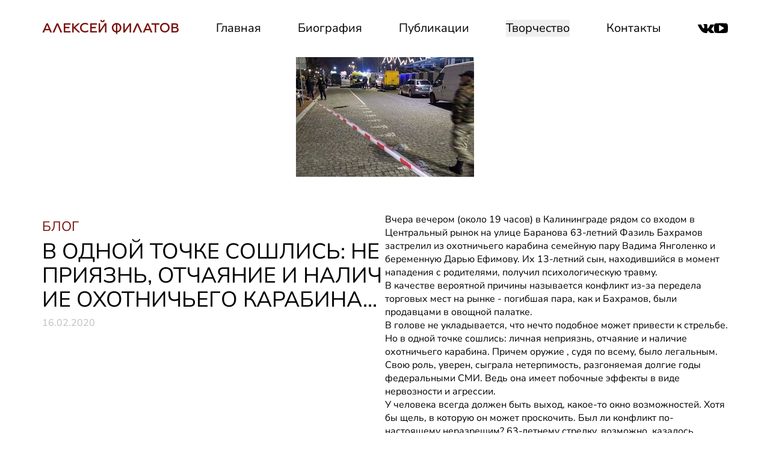

--- FILE ---
content_type: text/html;charset=utf-8
request_url: https://alfafilatov.com/blog/v-odnoj-tochke-soshlis-nepriyazn-otchayanie-i-nalichie-oxotnichego-karabina/
body_size: 23164
content:
<!DOCTYPE html><html  lang="ru" data-capo=""><head><meta charset="utf-8">
<meta name="viewport" content="width=device-width, initial-scale=1, shrink-to-fit=no, viewport-fit=cover">
<style>*,::backdrop,:after,:before{--tw-border-spacing-x:0;--tw-border-spacing-y:0;--tw-translate-x:0;--tw-translate-y:0;--tw-rotate:0;--tw-skew-x:0;--tw-skew-y:0;--tw-scale-x:1;--tw-scale-y:1;--tw-pan-x: ;--tw-pan-y: ;--tw-pinch-zoom: ;--tw-scroll-snap-strictness:proximity;--tw-gradient-from-position: ;--tw-gradient-via-position: ;--tw-gradient-to-position: ;--tw-ordinal: ;--tw-slashed-zero: ;--tw-numeric-figure: ;--tw-numeric-spacing: ;--tw-numeric-fraction: ;--tw-ring-inset: ;--tw-ring-offset-width:0px;--tw-ring-offset-color:#fff;--tw-ring-color:#3b82f680;--tw-ring-offset-shadow:0 0 #0000;--tw-ring-shadow:0 0 #0000;--tw-shadow:0 0 #0000;--tw-shadow-colored:0 0 #0000;--tw-blur: ;--tw-brightness: ;--tw-contrast: ;--tw-grayscale: ;--tw-hue-rotate: ;--tw-invert: ;--tw-saturate: ;--tw-sepia: ;--tw-drop-shadow: ;--tw-backdrop-blur: ;--tw-backdrop-brightness: ;--tw-backdrop-contrast: ;--tw-backdrop-grayscale: ;--tw-backdrop-hue-rotate: ;--tw-backdrop-invert: ;--tw-backdrop-opacity: ;--tw-backdrop-saturate: ;--tw-backdrop-sepia: ;--tw-contain-size: ;--tw-contain-layout: ;--tw-contain-paint: ;--tw-contain-style: }/*! tailwindcss v3.4.17 | MIT License | https://tailwindcss.com*/*,:after,:before{border:0 solid #e5e7eb;box-sizing:border-box}:after,:before{--tw-content:""}:host,html{line-height:1.5;-webkit-text-size-adjust:100%;font-family:ui-sans-serif,system-ui,sans-serif,Apple Color Emoji,Segoe UI Emoji,Segoe UI Symbol,Noto Color Emoji;font-feature-settings:normal;font-variation-settings:normal;-moz-tab-size:4;tab-size:4;-webkit-tap-highlight-color:transparent}body{line-height:inherit;margin:0}hr{border-top-width:1px;color:inherit;height:0}abbr:where([title]){-webkit-text-decoration:underline dotted;text-decoration:underline dotted}h1,h2,h3,h4,h5,h6{font-size:inherit;font-weight:inherit}a{color:inherit;text-decoration:inherit}b,strong{font-weight:bolder}code,kbd,pre,samp{font-family:ui-monospace,SFMono-Regular,Menlo,Monaco,Consolas,Liberation Mono,Courier New,monospace;font-feature-settings:normal;font-size:1em;font-variation-settings:normal}small{font-size:80%}sub,sup{font-size:75%;line-height:0;position:relative;vertical-align:initial}sub{bottom:-.25em}sup{top:-.5em}table{border-collapse:collapse;border-color:inherit;text-indent:0}button,input,optgroup,select,textarea{color:inherit;font-family:inherit;font-feature-settings:inherit;font-size:100%;font-variation-settings:inherit;font-weight:inherit;letter-spacing:inherit;line-height:inherit;margin:0;padding:0}button,select{text-transform:none}button,input:where([type=button]),input:where([type=reset]),input:where([type=submit]){-webkit-appearance:button;background-color:initial;background-image:none}:-moz-focusring{outline:auto}:-moz-ui-invalid{box-shadow:none}progress{vertical-align:initial}::-webkit-inner-spin-button,::-webkit-outer-spin-button{height:auto}[type=search]{-webkit-appearance:textfield;outline-offset:-2px}::-webkit-search-decoration{-webkit-appearance:none}::-webkit-file-upload-button{-webkit-appearance:button;font:inherit}summary{display:list-item}blockquote,dd,dl,figure,h1,h2,h3,h4,h5,h6,hr,p,pre{margin:0}fieldset{margin:0}fieldset,legend{padding:0}menu,ol,ul{list-style:none;margin:0;padding:0}dialog{padding:0}textarea{resize:vertical}input::placeholder,textarea::placeholder{color:#9ca3af;opacity:1}[role=button],button{cursor:pointer}:disabled{cursor:default}audio,canvas,embed,iframe,img,object,svg,video{display:block;vertical-align:middle}img,video{height:auto;max-width:100%}[hidden]:where(:not([hidden=until-found])){display:none}.container{width:100%}@media (min-width:640px){.container{max-width:640px}}@media (min-width:768px){.container{max-width:768px}}@media (min-width:1024px){.container{max-width:1024px}}@media (min-width:1280px){.container{max-width:1280px}}@media (min-width:1350px){.container{max-width:1350px}}@media (min-width:1536px){.container{max-width:1536px}}.sr-only{height:1px;margin:-1px;overflow:hidden;padding:0;position:absolute;width:1px;clip:rect(0,0,0,0);border-width:0;white-space:nowrap}.pointer-events-none{pointer-events:none}.visible{visibility:visible}.invisible{visibility:hidden}.fixed{position:fixed}.absolute{position:absolute}.relative{position:relative}.sticky{position:sticky}.inset-0{top:0;right:0;bottom:0;left:0}.inset-y-0{bottom:0;top:0}.bottom-0{bottom:0}.bottom-10{bottom:2.5rem}.bottom-2{bottom:.5rem}.bottom-6{bottom:1.5rem}.bottom-\[20px\]{bottom:20px}.bottom-\[8\%\]{bottom:8%}.bottom-full{bottom:100%}.left-0{left:0}.left-1\/2{left:50%}.left-2{left:.5rem}.left-\[4\%\]{left:4%}.left-\[5\%\]{left:5%}.right-0{right:0}.right-1\/2{right:50%}.right-2{right:.5rem}.right-4{right:1rem}.right-\[10\%\]{right:10%}.right-\[4\%\]{right:4%}.top-0{top:0}.top-24{top:6rem}.top-\[30\%\]{top:30%}.top-\[50px\]{top:50px}.top-auto{top:auto}.z-10{z-index:10}.z-20{z-index:20}.z-40{z-index:40}.z-50{z-index:50}.float-left{float:left}.clear-both{clear:both}.m-auto{margin:auto}.mx-\[4\%\]{margin-left:4%;margin-right:4%}.mx-\[5\%\]{margin-left:5%;margin-right:5%}.mx-\[7\%\]{margin-left:7%;margin-right:7%}.mx-auto{margin-left:auto;margin-right:auto}.my-2{margin-bottom:.5rem;margin-top:.5rem}.my-4{margin-bottom:1rem;margin-top:1rem}.my-7{margin-bottom:1.75rem;margin-top:1.75rem}.my-\[10\%\]{margin-bottom:10%;margin-top:10%}.my-\[15\%\]{margin-bottom:15%;margin-top:15%}.my-\[5\%\]{margin-bottom:5%;margin-top:5%}.my-\[7\%\]{margin-bottom:7%;margin-top:7%}.my-\[8\%\]{margin-bottom:8%;margin-top:8%}.\!mb-4{margin-bottom:1rem!important}.\!ml-auto{margin-left:auto!important}.\!mr-0{margin-right:0!important}.\!mt-10{margin-top:2.5rem!important}.\!mt-4{margin-top:1rem!important}.\!mt-6{margin-top:1.5rem!important}.-ml-1{margin-left:-.25rem}.mb-0{margin-bottom:0}.mb-1{margin-bottom:.25rem}.mb-10{margin-bottom:2.5rem}.mb-12{margin-bottom:3rem}.mb-14{margin-bottom:3.5rem}.mb-2{margin-bottom:.5rem}.mb-4{margin-bottom:1rem}.mb-5{margin-bottom:1.25rem}.mb-6{margin-bottom:1.5rem}.mb-8{margin-bottom:2rem}.mb-9{margin-bottom:2.25rem}.mb-\[10\%\]{margin-bottom:10%}.mb-\[10vw\]{margin-bottom:10vw}.mb-\[2\%\]{margin-bottom:2%}.mb-\[20\%\]{margin-bottom:20%}.mb-\[35\%\]{margin-bottom:35%}.mb-\[4\%\]{margin-bottom:4%}.mb-\[5\%\]{margin-bottom:5%}.mb-\[7\%\]{margin-bottom:7%}.ml-0{margin-left:0}.ml-2\.5{margin-left:.625rem}.ml-3{margin-left:.75rem}.ml-\[4\%\]{margin-left:4%}.ml-auto{margin-left:auto}.mr-0{margin-right:0}.mr-3{margin-right:.75rem}.mr-\[0\.07em\]{margin-right:.07em}.mr-\[1\.5em\]{margin-right:1.5em}.mr-\[10\%\]{margin-right:10%}.mr-\[1em\]{margin-right:1em}.mr-\[20\%\]{margin-right:20%}.mr-auto{margin-right:auto}.mt-1{margin-top:.25rem}.mt-1\.5{margin-top:.375rem}.mt-10{margin-top:2.5rem}.mt-12{margin-top:3rem}.mt-14{margin-top:3.5rem}.mt-16{margin-top:4rem}.mt-2{margin-top:.5rem}.mt-2\.5{margin-top:.625rem}.mt-24{margin-top:6rem}.mt-3{margin-top:.75rem}.mt-32{margin-top:8rem}.mt-4{margin-top:1rem}.mt-5{margin-top:1.25rem}.mt-6{margin-top:1.5rem}.mt-7{margin-top:1.75rem}.mt-8{margin-top:2rem}.mt-\[10\%\]{margin-top:10%}.mt-\[10px\]{margin-top:10px}.mt-\[13\%\]{margin-top:13%}.mt-\[15\%\]{margin-top:15%}.mt-\[17\%\]{margin-top:17%}.mt-\[2\%\]{margin-top:2%}.mt-\[2\.3\%\]{margin-top:2.3%}.mt-\[25\%\]{margin-top:25%}.mt-\[3\%\]{margin-top:3%}.mt-\[4\%\]{margin-top:4%}.mt-\[4\.5vw\]{margin-top:4.5vw}.mt-\[5\%\]{margin-top:5%}.mt-\[50px\]{margin-top:50px}.mt-\[5vw\]{margin-top:5vw}.mt-\[6vw\]{margin-top:6vw}.mt-\[7\%\]{margin-top:7%}.mt-\[70px\]{margin-top:70px}.mt-\[8\%\]{margin-top:8%}.mt-\[9\%\]{margin-top:9%}.mt-auto{margin-top:auto}.block{display:block}.inline-block{display:inline-block}.inline{display:inline}.flex{display:flex}.inline-flex{display:inline-flex}.grid{display:grid}.hidden{display:none}.aspect-\[10\/4\]{aspect-ratio:10/4}.aspect-\[1209\/126\]{aspect-ratio:1209/126}.aspect-\[138\/180\]{aspect-ratio:138/180}.aspect-\[1380\/1555\]{aspect-ratio:1380/1555}.aspect-\[1380\/820\]{aspect-ratio:1380/820}.aspect-\[16\/9\]{aspect-ratio:16/9}.aspect-\[223\/321\]{aspect-ratio:223/321}.aspect-\[23\/17\]{aspect-ratio:23/17}.aspect-\[2440\/1626\]{aspect-ratio:2440/1626}.aspect-\[25\/15\]{aspect-ratio:25/15}.aspect-\[2774\/1078\]{aspect-ratio:2774/1078}.aspect-\[3\/2\]{aspect-ratio:3/2}.aspect-\[309\/71\]{aspect-ratio:309/71}.aspect-\[352\/416\]{aspect-ratio:352/416}.aspect-\[370\/135\]{aspect-ratio:370/135}.aspect-\[371\/148\]{aspect-ratio:371/148}.aspect-\[3876\/1300\]{aspect-ratio:3876/1300}.aspect-\[390\/183\]{aspect-ratio:390/183}.aspect-\[390\/661\]{aspect-ratio:390/661}.aspect-\[4880\/3252\]{aspect-ratio:4880/3252}.aspect-\[528\/756\]{aspect-ratio:528/756}.aspect-\[559\/485\]{aspect-ratio:559/485}.aspect-\[617\/306\]{aspect-ratio:617/306}.aspect-\[677\/285\]{aspect-ratio:677/285}.aspect-\[69\/16\]{aspect-ratio:69/16}.aspect-\[780\/372\]{aspect-ratio:780/372}.aspect-\[805\/1549\]{aspect-ratio:805/1549}.aspect-\[942\/1360\]{aspect-ratio:942/1360}.aspect-\[990\/552\]{aspect-ratio:990/552}.aspect-square{aspect-ratio:1/1}.aspect-video{aspect-ratio:16/9}.h-10{height:2.5rem}.h-12{height:3rem}.h-16{height:4rem}.h-3{height:.75rem}.h-32{height:8rem}.h-4{height:1rem}.h-5{height:1.25rem}.h-6{height:1.5rem}.h-64{height:16rem}.h-8{height:2rem}.h-80{height:20rem}.h-96{height:24rem}.h-\[10\%\]{height:10%}.h-\[100vh\]{height:100vh}.h-\[15px\]{height:15px}.h-\[17px\]{height:17px}.h-\[1em\]{height:1em}.h-\[1px\]{height:1px}.h-\[25px\]{height:25px}.h-\[2px\]{height:2px}.h-\[30px\]{height:30px}.h-\[86\.46\%\]{height:86.46%}.h-auto{height:auto}.h-full{height:100%}.h-min{height:min-content}.h-screen{height:100vh}.max-h-full{max-height:100%}.min-h-full{min-height:100%}.min-h-screen{min-height:100vh}.\!w-\[25px\]{width:25px!important}.w-1\/2{width:50%}.w-1\/3{width:33.333333%}.w-1\/4{width:25%}.w-12{width:3rem}.w-16{width:4rem}.w-2\/3{width:66.666667%}.w-2\/5{width:40%}.w-20{width:5rem}.w-24{width:6rem}.w-3{width:.75rem}.w-3\/4{width:75%}.w-32{width:8rem}.w-4{width:1rem}.w-40{width:10rem}.w-5{width:1.25rem}.w-52{width:13rem}.w-56{width:14rem}.w-6{width:1.5rem}.w-\[1\.2\%\]{width:1.2%}.w-\[1\.5vw\]{width:1.5vw}.w-\[100\%\]{width:100%}.w-\[15vw\]{width:15vw}.w-\[1em\]{width:1em}.w-\[20\%\]{width:20%}.w-\[200\%\]{width:200%}.w-\[20px\]{width:20px}.w-\[30\%\]{width:30%}.w-\[300px\]{width:300px}.w-\[35\%\]{width:35%}.w-\[40\%\]{width:40%}.w-\[50\%\]{width:50%}.w-\[55\%\]{width:55%}.w-\[55vw\]{width:55vw}.w-\[60\%\]{width:60%}.w-\[65\%\]{width:65%}.w-\[70\%\]{width:70%}.w-\[80\%\]{width:80%}.w-\[86\%\]{width:86%}.w-\[90\%\]{width:90%}.w-\[99\%\]{width:99%}.w-full{width:100%}.w-min{width:min-content}.w-screen{width:100vw}.max-w-2xl{max-width:42rem}.max-w-7xl{max-width:80rem}.max-w-\[100vw\]{max-width:100vw}.max-w-\[300px\]{max-width:300px}.max-w-full{max-width:100%}.max-w-md{max-width:28rem}.flex-1{flex:1 1 0%}.flex-shrink-0{flex-shrink:0}.flex-grow{flex-grow:1}.-translate-x-1\/2{--tw-translate-x:-50%}.-translate-x-1\/2,.-translate-y-full{transform:translate(var(--tw-translate-x),var(--tw-translate-y)) rotate(var(--tw-rotate)) skew(var(--tw-skew-x)) skewY(var(--tw-skew-y)) scaleX(var(--tw-scale-x)) scaleY(var(--tw-scale-y))}.-translate-y-full{--tw-translate-y:-100%}.translate-x-1\/2{--tw-translate-x:50%}.translate-x-1\/2,.translate-x-\[-50\%\]{transform:translate(var(--tw-translate-x),var(--tw-translate-y)) rotate(var(--tw-rotate)) skew(var(--tw-skew-x)) skewY(var(--tw-skew-y)) scaleX(var(--tw-scale-x)) scaleY(var(--tw-scale-y))}.translate-x-\[-50\%\]{--tw-translate-x:-50%}.translate-x-\[100\%\]{--tw-translate-x:100%}.translate-x-\[100\%\],.translate-x-\[50\.74\%\]{transform:translate(var(--tw-translate-x),var(--tw-translate-y)) rotate(var(--tw-rotate)) skew(var(--tw-skew-x)) skewY(var(--tw-skew-y)) scaleX(var(--tw-scale-x)) scaleY(var(--tw-scale-y))}.translate-x-\[50\.74\%\]{--tw-translate-x:50.74%}.translate-y-0{--tw-translate-y:0px}.translate-y-0,.translate-y-full{transform:translate(var(--tw-translate-x),var(--tw-translate-y)) rotate(var(--tw-rotate)) skew(var(--tw-skew-x)) skewY(var(--tw-skew-y)) scaleX(var(--tw-scale-x)) scaleY(var(--tw-scale-y))}.translate-y-full{--tw-translate-y:100%}.rotate-180{--tw-rotate:180deg}.rotate-180,.scale-100{transform:translate(var(--tw-translate-x),var(--tw-translate-y)) rotate(var(--tw-rotate)) skew(var(--tw-skew-x)) skewY(var(--tw-skew-y)) scaleX(var(--tw-scale-x)) scaleY(var(--tw-scale-y))}.scale-100{--tw-scale-x:1;--tw-scale-y:1}.scale-95{--tw-scale-x:.95;--tw-scale-y:.95}.scale-95,.scale-\[1\.2\]{transform:translate(var(--tw-translate-x),var(--tw-translate-y)) rotate(var(--tw-rotate)) skew(var(--tw-skew-x)) skewY(var(--tw-skew-y)) scaleX(var(--tw-scale-x)) scaleY(var(--tw-scale-y))}.scale-\[1\.2\]{--tw-scale-x:1.2;--tw-scale-y:1.2}.scale-\[100\%\]{--tw-scale-x:100%;--tw-scale-y:100%}.scale-\[100\%\],.scale-\[100\.1\%\]{transform:translate(var(--tw-translate-x),var(--tw-translate-y)) rotate(var(--tw-rotate)) skew(var(--tw-skew-x)) skewY(var(--tw-skew-y)) scaleX(var(--tw-scale-x)) scaleY(var(--tw-scale-y))}.scale-\[100\.1\%\]{--tw-scale-x:100.1%;--tw-scale-y:100.1%}.scale-\[100\.2\%\]{--tw-scale-x:100.2%;--tw-scale-y:100.2%}.scale-\[100\.2\%\],.scale-\[100\.3\%\]{transform:translate(var(--tw-translate-x),var(--tw-translate-y)) rotate(var(--tw-rotate)) skew(var(--tw-skew-x)) skewY(var(--tw-skew-y)) scaleX(var(--tw-scale-x)) scaleY(var(--tw-scale-y))}.scale-\[100\.3\%\]{--tw-scale-x:100.3%;--tw-scale-y:100.3%}.scale-\[100\.4\%\]{--tw-scale-x:100.4%;--tw-scale-y:100.4%}.scale-\[100\.4\%\],.scale-\[100\.5\%\]{transform:translate(var(--tw-translate-x),var(--tw-translate-y)) rotate(var(--tw-rotate)) skew(var(--tw-skew-x)) skewY(var(--tw-skew-y)) scaleX(var(--tw-scale-x)) scaleY(var(--tw-scale-y))}.scale-\[100\.5\%\]{--tw-scale-x:100.5%;--tw-scale-y:100.5%}.scale-\[100\.6\%\]{--tw-scale-x:100.6%;--tw-scale-y:100.6%}.scale-\[100\.6\%\],.scale-\[100\.7\%\]{transform:translate(var(--tw-translate-x),var(--tw-translate-y)) rotate(var(--tw-rotate)) skew(var(--tw-skew-x)) skewY(var(--tw-skew-y)) scaleX(var(--tw-scale-x)) scaleY(var(--tw-scale-y))}.scale-\[100\.7\%\]{--tw-scale-x:100.7%;--tw-scale-y:100.7%}.scale-\[100\.8\%\]{--tw-scale-x:100.8%;--tw-scale-y:100.8%}.scale-\[100\.8\%\],.scale-\[100\.9\%\]{transform:translate(var(--tw-translate-x),var(--tw-translate-y)) rotate(var(--tw-rotate)) skew(var(--tw-skew-x)) skewY(var(--tw-skew-y)) scaleX(var(--tw-scale-x)) scaleY(var(--tw-scale-y))}.scale-\[100\.9\%\]{--tw-scale-x:100.9%;--tw-scale-y:100.9%}.scale-\[101\%\]{--tw-scale-x:101%;--tw-scale-y:101%}.scale-\[101\%\],.scale-\[101\.1\%\]{transform:translate(var(--tw-translate-x),var(--tw-translate-y)) rotate(var(--tw-rotate)) skew(var(--tw-skew-x)) skewY(var(--tw-skew-y)) scaleX(var(--tw-scale-x)) scaleY(var(--tw-scale-y))}.scale-\[101\.1\%\]{--tw-scale-x:101.1%;--tw-scale-y:101.1%}.scale-\[101\.2\%\]{--tw-scale-x:101.2%;--tw-scale-y:101.2%}.scale-\[101\.2\%\],.scale-\[101\.3\%\]{transform:translate(var(--tw-translate-x),var(--tw-translate-y)) rotate(var(--tw-rotate)) skew(var(--tw-skew-x)) skewY(var(--tw-skew-y)) scaleX(var(--tw-scale-x)) scaleY(var(--tw-scale-y))}.scale-\[101\.3\%\]{--tw-scale-x:101.3%;--tw-scale-y:101.3%}.scale-\[101\.4\%\]{--tw-scale-x:101.4%;--tw-scale-y:101.4%}.scale-\[101\.4\%\],.scale-\[101\.5\%\]{transform:translate(var(--tw-translate-x),var(--tw-translate-y)) rotate(var(--tw-rotate)) skew(var(--tw-skew-x)) skewY(var(--tw-skew-y)) scaleX(var(--tw-scale-x)) scaleY(var(--tw-scale-y))}.scale-\[101\.5\%\]{--tw-scale-x:101.5%;--tw-scale-y:101.5%}.scale-\[101\.6\%\]{--tw-scale-x:101.6%;--tw-scale-y:101.6%}.scale-\[101\.6\%\],.scale-\[101\.7\%\]{transform:translate(var(--tw-translate-x),var(--tw-translate-y)) rotate(var(--tw-rotate)) skew(var(--tw-skew-x)) skewY(var(--tw-skew-y)) scaleX(var(--tw-scale-x)) scaleY(var(--tw-scale-y))}.scale-\[101\.7\%\]{--tw-scale-x:101.7%;--tw-scale-y:101.7%}.scale-\[101\.8\%\]{--tw-scale-x:101.8%;--tw-scale-y:101.8%}.scale-\[101\.8\%\],.scale-\[101\.9\%\]{transform:translate(var(--tw-translate-x),var(--tw-translate-y)) rotate(var(--tw-rotate)) skew(var(--tw-skew-x)) skewY(var(--tw-skew-y)) scaleX(var(--tw-scale-x)) scaleY(var(--tw-scale-y))}.scale-\[101\.9\%\]{--tw-scale-x:101.9%;--tw-scale-y:101.9%}.scale-\[102\%\]{--tw-scale-x:102%;--tw-scale-y:102%}.scale-\[102\%\],.scale-\[102\.1\%\]{transform:translate(var(--tw-translate-x),var(--tw-translate-y)) rotate(var(--tw-rotate)) skew(var(--tw-skew-x)) skewY(var(--tw-skew-y)) scaleX(var(--tw-scale-x)) scaleY(var(--tw-scale-y))}.scale-\[102\.1\%\]{--tw-scale-x:102.1%;--tw-scale-y:102.1%}.scale-\[102\.2\%\]{--tw-scale-x:102.2%;--tw-scale-y:102.2%}.scale-\[102\.2\%\],.scale-\[102\.3\%\]{transform:translate(var(--tw-translate-x),var(--tw-translate-y)) rotate(var(--tw-rotate)) skew(var(--tw-skew-x)) skewY(var(--tw-skew-y)) scaleX(var(--tw-scale-x)) scaleY(var(--tw-scale-y))}.scale-\[102\.3\%\]{--tw-scale-x:102.3%;--tw-scale-y:102.3%}.scale-\[102\.4\%\]{--tw-scale-x:102.4%;--tw-scale-y:102.4%}.scale-\[102\.4\%\],.scale-\[102\.5\%\]{transform:translate(var(--tw-translate-x),var(--tw-translate-y)) rotate(var(--tw-rotate)) skew(var(--tw-skew-x)) skewY(var(--tw-skew-y)) scaleX(var(--tw-scale-x)) scaleY(var(--tw-scale-y))}.scale-\[102\.5\%\]{--tw-scale-x:102.5%;--tw-scale-y:102.5%}.scale-\[102\.6\%\]{--tw-scale-x:102.6%;--tw-scale-y:102.6%}.scale-\[102\.6\%\],.scale-\[102\.7\%\]{transform:translate(var(--tw-translate-x),var(--tw-translate-y)) rotate(var(--tw-rotate)) skew(var(--tw-skew-x)) skewY(var(--tw-skew-y)) scaleX(var(--tw-scale-x)) scaleY(var(--tw-scale-y))}.scale-\[102\.7\%\]{--tw-scale-x:102.7%;--tw-scale-y:102.7%}.scale-\[102\.8\%\]{--tw-scale-x:102.8%;--tw-scale-y:102.8%}.scale-\[102\.8\%\],.scale-\[102\.9\%\]{transform:translate(var(--tw-translate-x),var(--tw-translate-y)) rotate(var(--tw-rotate)) skew(var(--tw-skew-x)) skewY(var(--tw-skew-y)) scaleX(var(--tw-scale-x)) scaleY(var(--tw-scale-y))}.scale-\[102\.9\%\]{--tw-scale-x:102.9%;--tw-scale-y:102.9%}.scale-\[103\%\]{--tw-scale-x:103%;--tw-scale-y:103%}.scale-\[103\%\],.scale-\[103\.1\%\]{transform:translate(var(--tw-translate-x),var(--tw-translate-y)) rotate(var(--tw-rotate)) skew(var(--tw-skew-x)) skewY(var(--tw-skew-y)) scaleX(var(--tw-scale-x)) scaleY(var(--tw-scale-y))}.scale-\[103\.1\%\]{--tw-scale-x:103.1%;--tw-scale-y:103.1%}.scale-\[103\.2\%\]{--tw-scale-x:103.2%;--tw-scale-y:103.2%}.scale-\[103\.2\%\],.scale-\[103\.3\%\]{transform:translate(var(--tw-translate-x),var(--tw-translate-y)) rotate(var(--tw-rotate)) skew(var(--tw-skew-x)) skewY(var(--tw-skew-y)) scaleX(var(--tw-scale-x)) scaleY(var(--tw-scale-y))}.scale-\[103\.3\%\]{--tw-scale-x:103.3%;--tw-scale-y:103.3%}.scale-\[103\.4\%\]{--tw-scale-x:103.4%;--tw-scale-y:103.4%}.scale-\[103\.4\%\],.scale-\[103\.5\%\]{transform:translate(var(--tw-translate-x),var(--tw-translate-y)) rotate(var(--tw-rotate)) skew(var(--tw-skew-x)) skewY(var(--tw-skew-y)) scaleX(var(--tw-scale-x)) scaleY(var(--tw-scale-y))}.scale-\[103\.5\%\]{--tw-scale-x:103.5%;--tw-scale-y:103.5%}.scale-\[103\.6\%\]{--tw-scale-x:103.6%;--tw-scale-y:103.6%}.scale-\[103\.6\%\],.scale-\[103\.7\%\]{transform:translate(var(--tw-translate-x),var(--tw-translate-y)) rotate(var(--tw-rotate)) skew(var(--tw-skew-x)) skewY(var(--tw-skew-y)) scaleX(var(--tw-scale-x)) scaleY(var(--tw-scale-y))}.scale-\[103\.7\%\]{--tw-scale-x:103.7%;--tw-scale-y:103.7%}.scale-\[103\.8\%\]{--tw-scale-x:103.8%;--tw-scale-y:103.8%}.scale-\[103\.8\%\],.scale-\[103\.9\%\]{transform:translate(var(--tw-translate-x),var(--tw-translate-y)) rotate(var(--tw-rotate)) skew(var(--tw-skew-x)) skewY(var(--tw-skew-y)) scaleX(var(--tw-scale-x)) scaleY(var(--tw-scale-y))}.scale-\[103\.9\%\]{--tw-scale-x:103.9%;--tw-scale-y:103.9%}.scale-\[104\%\]{--tw-scale-x:104%;--tw-scale-y:104%}.scale-\[104\%\],.scale-\[104\.1\%\]{transform:translate(var(--tw-translate-x),var(--tw-translate-y)) rotate(var(--tw-rotate)) skew(var(--tw-skew-x)) skewY(var(--tw-skew-y)) scaleX(var(--tw-scale-x)) scaleY(var(--tw-scale-y))}.scale-\[104\.1\%\]{--tw-scale-x:104.1%;--tw-scale-y:104.1%}.scale-\[104\.2\%\]{--tw-scale-x:104.2%;--tw-scale-y:104.2%}.scale-\[104\.2\%\],.scale-\[104\.3\%\]{transform:translate(var(--tw-translate-x),var(--tw-translate-y)) rotate(var(--tw-rotate)) skew(var(--tw-skew-x)) skewY(var(--tw-skew-y)) scaleX(var(--tw-scale-x)) scaleY(var(--tw-scale-y))}.scale-\[104\.3\%\]{--tw-scale-x:104.3%;--tw-scale-y:104.3%}.scale-\[104\.4\%\]{--tw-scale-x:104.4%;--tw-scale-y:104.4%}.scale-\[104\.4\%\],.scale-\[104\.5\%\]{transform:translate(var(--tw-translate-x),var(--tw-translate-y)) rotate(var(--tw-rotate)) skew(var(--tw-skew-x)) skewY(var(--tw-skew-y)) scaleX(var(--tw-scale-x)) scaleY(var(--tw-scale-y))}.scale-\[104\.5\%\]{--tw-scale-x:104.5%;--tw-scale-y:104.5%}.scale-\[104\.6\%\]{--tw-scale-x:104.6%;--tw-scale-y:104.6%}.scale-\[104\.6\%\],.scale-\[104\.7\%\]{transform:translate(var(--tw-translate-x),var(--tw-translate-y)) rotate(var(--tw-rotate)) skew(var(--tw-skew-x)) skewY(var(--tw-skew-y)) scaleX(var(--tw-scale-x)) scaleY(var(--tw-scale-y))}.scale-\[104\.7\%\]{--tw-scale-x:104.7%;--tw-scale-y:104.7%}.scale-\[104\.8\%\]{--tw-scale-x:104.8%;--tw-scale-y:104.8%}.scale-\[104\.8\%\],.scale-\[104\.9\%\]{transform:translate(var(--tw-translate-x),var(--tw-translate-y)) rotate(var(--tw-rotate)) skew(var(--tw-skew-x)) skewY(var(--tw-skew-y)) scaleX(var(--tw-scale-x)) scaleY(var(--tw-scale-y))}.scale-\[104\.9\%\]{--tw-scale-x:104.9%;--tw-scale-y:104.9%}.scale-\[105\%\]{--tw-scale-x:105%;--tw-scale-y:105%}.scale-\[105\%\],.scale-\[105\.1\%\]{transform:translate(var(--tw-translate-x),var(--tw-translate-y)) rotate(var(--tw-rotate)) skew(var(--tw-skew-x)) skewY(var(--tw-skew-y)) scaleX(var(--tw-scale-x)) scaleY(var(--tw-scale-y))}.scale-\[105\.1\%\]{--tw-scale-x:105.1%;--tw-scale-y:105.1%}.scale-\[105\.2\%\]{--tw-scale-x:105.2%;--tw-scale-y:105.2%}.scale-\[105\.2\%\],.scale-\[105\.3\%\]{transform:translate(var(--tw-translate-x),var(--tw-translate-y)) rotate(var(--tw-rotate)) skew(var(--tw-skew-x)) skewY(var(--tw-skew-y)) scaleX(var(--tw-scale-x)) scaleY(var(--tw-scale-y))}.scale-\[105\.3\%\]{--tw-scale-x:105.3%;--tw-scale-y:105.3%}.scale-\[105\.4\%\]{--tw-scale-x:105.4%;--tw-scale-y:105.4%}.scale-\[105\.4\%\],.scale-\[105\.5\%\]{transform:translate(var(--tw-translate-x),var(--tw-translate-y)) rotate(var(--tw-rotate)) skew(var(--tw-skew-x)) skewY(var(--tw-skew-y)) scaleX(var(--tw-scale-x)) scaleY(var(--tw-scale-y))}.scale-\[105\.5\%\]{--tw-scale-x:105.5%;--tw-scale-y:105.5%}.scale-\[105\.6\%\]{--tw-scale-x:105.6%;--tw-scale-y:105.6%}.scale-\[105\.6\%\],.scale-\[105\.7\%\]{transform:translate(var(--tw-translate-x),var(--tw-translate-y)) rotate(var(--tw-rotate)) skew(var(--tw-skew-x)) skewY(var(--tw-skew-y)) scaleX(var(--tw-scale-x)) scaleY(var(--tw-scale-y))}.scale-\[105\.7\%\]{--tw-scale-x:105.7%;--tw-scale-y:105.7%}.scale-\[105\.8\%\]{--tw-scale-x:105.8%;--tw-scale-y:105.8%}.scale-\[105\.8\%\],.scale-\[105\.9\%\]{transform:translate(var(--tw-translate-x),var(--tw-translate-y)) rotate(var(--tw-rotate)) skew(var(--tw-skew-x)) skewY(var(--tw-skew-y)) scaleX(var(--tw-scale-x)) scaleY(var(--tw-scale-y))}.scale-\[105\.9\%\]{--tw-scale-x:105.9%;--tw-scale-y:105.9%}.scale-\[106\%\]{--tw-scale-x:106%;--tw-scale-y:106%}.scale-\[106\%\],.scale-\[106\.1\%\]{transform:translate(var(--tw-translate-x),var(--tw-translate-y)) rotate(var(--tw-rotate)) skew(var(--tw-skew-x)) skewY(var(--tw-skew-y)) scaleX(var(--tw-scale-x)) scaleY(var(--tw-scale-y))}.scale-\[106\.1\%\]{--tw-scale-x:106.1%;--tw-scale-y:106.1%}.scale-\[106\.2\%\]{--tw-scale-x:106.2%;--tw-scale-y:106.2%}.scale-\[106\.2\%\],.scale-\[106\.3\%\]{transform:translate(var(--tw-translate-x),var(--tw-translate-y)) rotate(var(--tw-rotate)) skew(var(--tw-skew-x)) skewY(var(--tw-skew-y)) scaleX(var(--tw-scale-x)) scaleY(var(--tw-scale-y))}.scale-\[106\.3\%\]{--tw-scale-x:106.3%;--tw-scale-y:106.3%}.scale-\[106\.4\%\]{--tw-scale-x:106.4%;--tw-scale-y:106.4%}.scale-\[106\.4\%\],.scale-\[106\.5\%\]{transform:translate(var(--tw-translate-x),var(--tw-translate-y)) rotate(var(--tw-rotate)) skew(var(--tw-skew-x)) skewY(var(--tw-skew-y)) scaleX(var(--tw-scale-x)) scaleY(var(--tw-scale-y))}.scale-\[106\.5\%\]{--tw-scale-x:106.5%;--tw-scale-y:106.5%}.scale-\[106\.6\%\]{--tw-scale-x:106.6%;--tw-scale-y:106.6%}.scale-\[106\.6\%\],.scale-\[106\.7\%\]{transform:translate(var(--tw-translate-x),var(--tw-translate-y)) rotate(var(--tw-rotate)) skew(var(--tw-skew-x)) skewY(var(--tw-skew-y)) scaleX(var(--tw-scale-x)) scaleY(var(--tw-scale-y))}.scale-\[106\.7\%\]{--tw-scale-x:106.7%;--tw-scale-y:106.7%}.scale-\[106\.8\%\]{--tw-scale-x:106.8%;--tw-scale-y:106.8%}.scale-\[106\.8\%\],.scale-\[106\.9\%\]{transform:translate(var(--tw-translate-x),var(--tw-translate-y)) rotate(var(--tw-rotate)) skew(var(--tw-skew-x)) skewY(var(--tw-skew-y)) scaleX(var(--tw-scale-x)) scaleY(var(--tw-scale-y))}.scale-\[106\.9\%\]{--tw-scale-x:106.9%;--tw-scale-y:106.9%}.scale-\[107\%\]{--tw-scale-x:107%;--tw-scale-y:107%}.scale-\[107\%\],.scale-\[107\.1\%\]{transform:translate(var(--tw-translate-x),var(--tw-translate-y)) rotate(var(--tw-rotate)) skew(var(--tw-skew-x)) skewY(var(--tw-skew-y)) scaleX(var(--tw-scale-x)) scaleY(var(--tw-scale-y))}.scale-\[107\.1\%\]{--tw-scale-x:107.1%;--tw-scale-y:107.1%}.scale-\[107\.2\%\]{--tw-scale-x:107.2%;--tw-scale-y:107.2%}.scale-\[107\.2\%\],.scale-\[107\.3\%\]{transform:translate(var(--tw-translate-x),var(--tw-translate-y)) rotate(var(--tw-rotate)) skew(var(--tw-skew-x)) skewY(var(--tw-skew-y)) scaleX(var(--tw-scale-x)) scaleY(var(--tw-scale-y))}.scale-\[107\.3\%\]{--tw-scale-x:107.3%;--tw-scale-y:107.3%}.scale-\[107\.4\%\]{--tw-scale-x:107.4%;--tw-scale-y:107.4%}.scale-\[107\.4\%\],.scale-\[107\.5\%\]{transform:translate(var(--tw-translate-x),var(--tw-translate-y)) rotate(var(--tw-rotate)) skew(var(--tw-skew-x)) skewY(var(--tw-skew-y)) scaleX(var(--tw-scale-x)) scaleY(var(--tw-scale-y))}.scale-\[107\.5\%\]{--tw-scale-x:107.5%;--tw-scale-y:107.5%}.scale-\[107\.6\%\]{--tw-scale-x:107.6%;--tw-scale-y:107.6%}.scale-\[107\.6\%\],.scale-\[107\.7\%\]{transform:translate(var(--tw-translate-x),var(--tw-translate-y)) rotate(var(--tw-rotate)) skew(var(--tw-skew-x)) skewY(var(--tw-skew-y)) scaleX(var(--tw-scale-x)) scaleY(var(--tw-scale-y))}.scale-\[107\.7\%\]{--tw-scale-x:107.7%;--tw-scale-y:107.7%}.scale-\[107\.8\%\]{--tw-scale-x:107.8%;--tw-scale-y:107.8%}.scale-\[107\.8\%\],.scale-\[107\.9\%\]{transform:translate(var(--tw-translate-x),var(--tw-translate-y)) rotate(var(--tw-rotate)) skew(var(--tw-skew-x)) skewY(var(--tw-skew-y)) scaleX(var(--tw-scale-x)) scaleY(var(--tw-scale-y))}.scale-\[107\.9\%\]{--tw-scale-x:107.9%;--tw-scale-y:107.9%}.scale-\[108\%\]{--tw-scale-x:108%;--tw-scale-y:108%}.scale-\[108\%\],.scale-\[108\.1\%\]{transform:translate(var(--tw-translate-x),var(--tw-translate-y)) rotate(var(--tw-rotate)) skew(var(--tw-skew-x)) skewY(var(--tw-skew-y)) scaleX(var(--tw-scale-x)) scaleY(var(--tw-scale-y))}.scale-\[108\.1\%\]{--tw-scale-x:108.1%;--tw-scale-y:108.1%}.scale-\[108\.2\%\]{--tw-scale-x:108.2%;--tw-scale-y:108.2%}.scale-\[108\.2\%\],.scale-\[108\.3\%\]{transform:translate(var(--tw-translate-x),var(--tw-translate-y)) rotate(var(--tw-rotate)) skew(var(--tw-skew-x)) skewY(var(--tw-skew-y)) scaleX(var(--tw-scale-x)) scaleY(var(--tw-scale-y))}.scale-\[108\.3\%\]{--tw-scale-x:108.3%;--tw-scale-y:108.3%}.scale-\[108\.4\%\]{--tw-scale-x:108.4%;--tw-scale-y:108.4%}.scale-\[108\.4\%\],.scale-\[108\.5\%\]{transform:translate(var(--tw-translate-x),var(--tw-translate-y)) rotate(var(--tw-rotate)) skew(var(--tw-skew-x)) skewY(var(--tw-skew-y)) scaleX(var(--tw-scale-x)) scaleY(var(--tw-scale-y))}.scale-\[108\.5\%\]{--tw-scale-x:108.5%;--tw-scale-y:108.5%}.scale-\[108\.6\%\]{--tw-scale-x:108.6%;--tw-scale-y:108.6%}.scale-\[108\.6\%\],.scale-\[108\.7\%\]{transform:translate(var(--tw-translate-x),var(--tw-translate-y)) rotate(var(--tw-rotate)) skew(var(--tw-skew-x)) skewY(var(--tw-skew-y)) scaleX(var(--tw-scale-x)) scaleY(var(--tw-scale-y))}.scale-\[108\.7\%\]{--tw-scale-x:108.7%;--tw-scale-y:108.7%}.scale-\[108\.8\%\]{--tw-scale-x:108.8%;--tw-scale-y:108.8%}.scale-\[108\.8\%\],.scale-\[108\.9\%\]{transform:translate(var(--tw-translate-x),var(--tw-translate-y)) rotate(var(--tw-rotate)) skew(var(--tw-skew-x)) skewY(var(--tw-skew-y)) scaleX(var(--tw-scale-x)) scaleY(var(--tw-scale-y))}.scale-\[108\.9\%\]{--tw-scale-x:108.9%;--tw-scale-y:108.9%}.scale-\[109\%\]{--tw-scale-x:109%;--tw-scale-y:109%}.scale-\[109\%\],.scale-\[109\.1\%\]{transform:translate(var(--tw-translate-x),var(--tw-translate-y)) rotate(var(--tw-rotate)) skew(var(--tw-skew-x)) skewY(var(--tw-skew-y)) scaleX(var(--tw-scale-x)) scaleY(var(--tw-scale-y))}.scale-\[109\.1\%\]{--tw-scale-x:109.1%;--tw-scale-y:109.1%}.scale-\[109\.2\%\]{--tw-scale-x:109.2%;--tw-scale-y:109.2%}.scale-\[109\.2\%\],.scale-\[109\.3\%\]{transform:translate(var(--tw-translate-x),var(--tw-translate-y)) rotate(var(--tw-rotate)) skew(var(--tw-skew-x)) skewY(var(--tw-skew-y)) scaleX(var(--tw-scale-x)) scaleY(var(--tw-scale-y))}.scale-\[109\.3\%\]{--tw-scale-x:109.3%;--tw-scale-y:109.3%}.scale-\[109\.4\%\]{--tw-scale-x:109.4%;--tw-scale-y:109.4%}.scale-\[109\.4\%\],.scale-\[109\.5\%\]{transform:translate(var(--tw-translate-x),var(--tw-translate-y)) rotate(var(--tw-rotate)) skew(var(--tw-skew-x)) skewY(var(--tw-skew-y)) scaleX(var(--tw-scale-x)) scaleY(var(--tw-scale-y))}.scale-\[109\.5\%\]{--tw-scale-x:109.5%;--tw-scale-y:109.5%}.scale-\[109\.6\%\]{--tw-scale-x:109.6%;--tw-scale-y:109.6%}.scale-\[109\.6\%\],.scale-\[109\.7\%\]{transform:translate(var(--tw-translate-x),var(--tw-translate-y)) rotate(var(--tw-rotate)) skew(var(--tw-skew-x)) skewY(var(--tw-skew-y)) scaleX(var(--tw-scale-x)) scaleY(var(--tw-scale-y))}.scale-\[109\.7\%\]{--tw-scale-x:109.7%;--tw-scale-y:109.7%}.scale-\[109\.8\%\]{--tw-scale-x:109.8%;--tw-scale-y:109.8%}.scale-\[109\.8\%\],.scale-\[109\.9\%\]{transform:translate(var(--tw-translate-x),var(--tw-translate-y)) rotate(var(--tw-rotate)) skew(var(--tw-skew-x)) skewY(var(--tw-skew-y)) scaleX(var(--tw-scale-x)) scaleY(var(--tw-scale-y))}.scale-\[109\.9\%\]{--tw-scale-x:109.9%;--tw-scale-y:109.9%}.scale-\[110\%\]{--tw-scale-x:110%;--tw-scale-y:110%}.scale-\[110\%\],.transform{transform:translate(var(--tw-translate-x),var(--tw-translate-y)) rotate(var(--tw-rotate)) skew(var(--tw-skew-x)) skewY(var(--tw-skew-y)) scaleX(var(--tw-scale-x)) scaleY(var(--tw-scale-y))}@keyframes spin{to{transform:rotate(1turn)}}.animate-spin{animation:spin 1s linear infinite}.cursor-not-allowed{cursor:not-allowed}.cursor-pointer{cursor:pointer}.resize-none{resize:none}.resize{resize:both}.appearance-none{-webkit-appearance:none;-moz-appearance:none;appearance:none}.auto-rows-auto{grid-auto-rows:auto}.grid-cols-1{grid-template-columns:repeat(1,minmax(0,1fr))}.grid-cols-2{grid-template-columns:repeat(2,minmax(0,1fr))}.grid-cols-3{grid-template-columns:repeat(3,minmax(0,1fr))}.grid-rows-4{grid-template-rows:repeat(4,minmax(0,1fr))}.flex-row{flex-direction:row}.flex-col{flex-direction:column}.flex-col-reverse{flex-direction:column-reverse}.flex-wrap{flex-wrap:wrap}.items-start{align-items:flex-start}.items-end{align-items:flex-end}.items-center{align-items:center}.justify-start{justify-content:flex-start}.justify-end{justify-content:flex-end}.justify-center{justify-content:center}.justify-between{justify-content:space-between}.justify-items-center{justify-items:center}.\!gap-1{gap:.25rem!important}.\!gap-4{gap:1rem!important}.gap-1{gap:.25rem}.gap-10{gap:2.5rem}.gap-12{gap:3rem}.gap-14{gap:3.5rem}.gap-16{gap:4rem}.gap-2{gap:.5rem}.gap-2\.5{gap:.625rem}.gap-20{gap:5rem}.gap-3{gap:.75rem}.gap-4{gap:1rem}.gap-5{gap:1.25rem}.gap-6{gap:1.5rem}.gap-7{gap:1.75rem}.gap-8{gap:2rem}.gap-\[1\.5\%\]{gap:1.5%}.gap-\[2vw\]{gap:2vw}.gap-\[3\%\]{gap:3%}.gap-\[4vw\]{gap:4vw}.gap-\[5vw\]{gap:5vw}.gap-\[7\%\]{gap:7%}.gap-\[7vw\]{gap:7vw}.gap-x-10{column-gap:2.5rem}.gap-x-4{column-gap:1rem}.gap-x-5{column-gap:1.25rem}.gap-x-6{column-gap:1.5rem}.gap-x-8{column-gap:2rem}.gap-x-\[5\%\]{column-gap:5%}.gap-x-\[6\%\]{column-gap:6%}.gap-y-10{row-gap:2.5rem}.gap-y-12{row-gap:3rem}.gap-y-16{row-gap:4rem}.gap-y-2{row-gap:.5rem}.gap-y-20{row-gap:5rem}.gap-y-8{row-gap:2rem}.space-x-1>:not([hidden])~:not([hidden]){--tw-space-x-reverse:0;margin-left:calc(.25rem*(1 - var(--tw-space-x-reverse)));margin-right:calc(.25rem*var(--tw-space-x-reverse))}.space-x-2>:not([hidden])~:not([hidden]){--tw-space-x-reverse:0;margin-left:calc(.5rem*(1 - var(--tw-space-x-reverse)));margin-right:calc(.5rem*var(--tw-space-x-reverse))}.space-x-4>:not([hidden])~:not([hidden]){--tw-space-x-reverse:0;margin-left:calc(1rem*(1 - var(--tw-space-x-reverse)));margin-right:calc(1rem*var(--tw-space-x-reverse))}.space-y-2>:not([hidden])~:not([hidden]){--tw-space-y-reverse:0;margin-bottom:calc(.5rem*var(--tw-space-y-reverse));margin-top:calc(.5rem*(1 - var(--tw-space-y-reverse)))}.space-y-3>:not([hidden])~:not([hidden]){--tw-space-y-reverse:0;margin-bottom:calc(.75rem*var(--tw-space-y-reverse));margin-top:calc(.75rem*(1 - var(--tw-space-y-reverse)))}.space-y-4>:not([hidden])~:not([hidden]){--tw-space-y-reverse:0;margin-bottom:calc(1rem*var(--tw-space-y-reverse));margin-top:calc(1rem*(1 - var(--tw-space-y-reverse)))}.space-y-6>:not([hidden])~:not([hidden]){--tw-space-y-reverse:0;margin-bottom:calc(1.5rem*var(--tw-space-y-reverse));margin-top:calc(1.5rem*(1 - var(--tw-space-y-reverse)))}.space-y-8>:not([hidden])~:not([hidden]){--tw-space-y-reverse:0;margin-bottom:calc(2rem*var(--tw-space-y-reverse));margin-top:calc(2rem*(1 - var(--tw-space-y-reverse)))}.self-start{align-self:flex-start}.self-end{align-self:flex-end}.self-center{align-self:center}.overflow-hidden{overflow:hidden}.overflow-visible{overflow:visible}.overflow-scroll{overflow:scroll}.overflow-x-auto{overflow-x:auto}.overflow-y-auto{overflow-y:auto}.whitespace-nowrap{white-space:nowrap}.break-all{word-break:break-all}.rounded{border-radius:.25rem}.rounded-full{border-radius:9999px}.rounded-lg{border-radius:.5rem}.rounded-md{border-radius:.375rem}.border{border-width:1px}.border-0{border-width:0}.border-2{border-width:2px}.border-\[1px\]{border-width:1px}.border-\[\#78120C\]{--tw-border-opacity:1;border-color:rgb(120 18 12/var(--tw-border-opacity,1))}.border-blue-500{--tw-border-opacity:1;border-color:rgb(59 130 246/var(--tw-border-opacity,1))}.border-gray-200{--tw-border-opacity:1;border-color:rgb(229 231 235/var(--tw-border-opacity,1))}.border-gray-300{--tw-border-opacity:1;border-color:rgb(209 213 219/var(--tw-border-opacity,1))}.border-transparent{border-color:#0000}.bg-\[\#78120C\]{--tw-bg-opacity:1;background-color:rgb(120 18 12/var(--tw-bg-opacity,1))}.bg-\[\#808080\]{--tw-bg-opacity:1;background-color:rgb(128 128 128/var(--tw-bg-opacity,1))}.bg-\[\#B3B3B3\]{--tw-bg-opacity:1;background-color:rgb(179 179 179/var(--tw-bg-opacity,1))}.bg-\[\#F7F7F7\]{--tw-bg-opacity:1;background-color:rgb(247 247 247/var(--tw-bg-opacity,1))}.bg-black{--tw-bg-opacity:1;background-color:rgb(0 0 0/var(--tw-bg-opacity,1))}.bg-black\/10{background-color:#0000001a}.bg-blue-500{--tw-bg-opacity:1;background-color:rgb(59 130 246/var(--tw-bg-opacity,1))}.bg-gray-100{--tw-bg-opacity:1;background-color:rgb(243 244 246/var(--tw-bg-opacity,1))}.bg-gray-200{--tw-bg-opacity:1;background-color:rgb(229 231 235/var(--tw-bg-opacity,1))}.bg-gray-50{--tw-bg-opacity:1;background-color:rgb(249 250 251/var(--tw-bg-opacity,1))}.bg-gray-900{--tw-bg-opacity:1;background-color:rgb(17 24 39/var(--tw-bg-opacity,1))}.bg-green-50{--tw-bg-opacity:1;background-color:rgb(240 253 244/var(--tw-bg-opacity,1))}.bg-green-500{--tw-bg-opacity:1;background-color:rgb(34 197 94/var(--tw-bg-opacity,1))}.bg-indigo-600{--tw-bg-opacity:1;background-color:rgb(79 70 229/var(--tw-bg-opacity,1))}.bg-orange-400{--tw-bg-opacity:1;background-color:rgb(251 146 60/var(--tw-bg-opacity,1))}.bg-red-100{--tw-bg-opacity:1;background-color:rgb(254 226 226/var(--tw-bg-opacity,1))}.bg-red-50{--tw-bg-opacity:1;background-color:rgb(254 242 242/var(--tw-bg-opacity,1))}.bg-red-500{--tw-bg-opacity:1;background-color:rgb(239 68 68/var(--tw-bg-opacity,1))}.bg-red-600{--tw-bg-opacity:1;background-color:rgb(220 38 38/var(--tw-bg-opacity,1))}.bg-transparent{background-color:initial}.bg-white{--tw-bg-opacity:1;background-color:rgb(255 255 255/var(--tw-bg-opacity,1))}.bg-white\/50{background-color:#ffffff80}.bg-yellow-500{--tw-bg-opacity:1;background-color:rgb(234 179 8/var(--tw-bg-opacity,1))}.bg-opacity-50{--tw-bg-opacity:.5}.bg-\[url\(\/images\/mobile\/biography\/filatov_background2_small\.webp\)\]{background-image:url(/images/mobile/biography/filatov_background2_small.webp)}.bg-\[url\(\/images\/mobile\/index\/filatov_background3\.webp\)\]{background-image:url(/images/mobile/index/filatov_background3.webp)}.bg-\[url\(\/images\/shared\/films2\.webp\)\]{background-image:url(/images/shared/films2.webp)}.bg-gradient-to-b{background-image:linear-gradient(to bottom,var(--tw-gradient-stops))}.from-black{--tw-gradient-from:#000 var(--tw-gradient-from-position);--tw-gradient-to:#0000 var(--tw-gradient-to-position);--tw-gradient-stops:var(--tw-gradient-from),var(--tw-gradient-to)}.to-transparent{--tw-gradient-to:#0000 var(--tw-gradient-to-position)}.bg-cover{background-size:cover}.bg-bottom{background-position:bottom}.object-contain{object-fit:contain}.object-cover{object-fit:cover}.p-1\.5{padding:.375rem}.p-2{padding:.5rem}.p-3{padding:.75rem}.p-4{padding:1rem}.p-6{padding:1.5rem}.\!px-\[4\%\]{padding-left:4%!important;padding-right:4%!important}.px-2{padding-left:.5rem;padding-right:.5rem}.px-20{padding-left:5rem;padding-right:5rem}.px-3{padding-left:.75rem;padding-right:.75rem}.px-4{padding-left:1rem;padding-right:1rem}.px-6{padding-left:1.5rem;padding-right:1.5rem}.px-\[2\.5\%\]{padding-left:2.5%;padding-right:2.5%}.px-\[3\%\]{padding-left:3%;padding-right:3%}.px-\[4\%\]{padding-left:4%;padding-right:4%}.px-\[70px\]{padding-left:70px;padding-right:70px}.py-1{padding-bottom:.25rem;padding-top:.25rem}.py-12{padding-bottom:3rem;padding-top:3rem}.py-14{padding-bottom:3.5rem;padding-top:3.5rem}.py-2{padding-bottom:.5rem;padding-top:.5rem}.py-24{padding-bottom:6rem;padding-top:6rem}.py-3{padding-bottom:.75rem;padding-top:.75rem}.py-8{padding-bottom:2rem;padding-top:2rem}.py-\[11\%\]{padding-bottom:11%;padding-top:11%}.py-\[5\%\]{padding-bottom:5%;padding-top:5%}.\!pb-10{padding-bottom:2.5rem!important}.\!pt-\[15px\]{padding-top:15px!important}.pb-2{padding-bottom:.5rem}.pb-24{padding-bottom:6rem}.pb-4{padding-bottom:1rem}.pb-\[15px\]{padding-bottom:15px}.pb-\[20\%\]{padding-bottom:20%}.pb-\[35\%\]{padding-bottom:35%}.pl-5{padding-left:1.25rem}.pr-4{padding-right:1rem}.pr-5{padding-right:1.25rem}.pr-\[10\%\]{padding-right:10%}.pt-0{padding-top:0}.pt-24{padding-top:6rem}.pt-5{padding-top:1.25rem}.pt-7{padding-top:1.75rem}.pt-8{padding-top:2rem}.pt-\[10\%\]{padding-top:10%}.pt-\[15px\]{padding-top:15px}.text-left{text-align:left}.text-center{text-align:center}.align-middle{vertical-align:middle}.align-\[-0\.1em\]{vertical-align:-.1em}.font-\[Lack\]{font-family:Lack}.font-\[NunitoSans\]{font-family:NunitoSans}.font-\[lack\]{font-family:lack}.text-2xl{font-size:1.5rem;line-height:2rem}.text-3xl{font-size:1.875rem;line-height:2.25rem}.text-4xl{font-size:2.25rem;line-height:2.5rem}.text-5xl{font-size:3rem;line-height:1}.text-\[1\.0em\]{font-size:1em}.text-\[1\.3em\]{font-size:1.3em}.text-\[1\.8em\]{font-size:1.8em}.text-\[2\.0em\]{font-size:2em}.text-\[2\.2em\]{font-size:2.2em}.text-\[2\.7vw\]{font-size:2.7vw}.text-\[3\.5vw\]{font-size:3.5vw}.text-\[3vw\]{font-size:3vw}.text-\[4\.2vw\]{font-size:4.2vw}.text-\[4\.4vw\]{font-size:4.4vw}.text-\[4\.5vw\]{font-size:4.5vw}.text-\[4vw\]{font-size:4vw}.text-\[5vw\]{font-size:5vw}.text-\[6\.3vw\]{font-size:6.3vw}.text-\[6\.5vw\]{font-size:6.5vw}.text-\[6\.7vw\]{font-size:6.7vw}.text-\[6vw\]{font-size:6vw}.text-\[7vw\]{font-size:7vw}.text-\[8vw\]{font-size:8vw}.text-base{font-size:1rem;line-height:1.5rem}.text-lg{font-size:1.125rem;line-height:1.75rem}.text-sm{font-size:.875rem;line-height:1.25rem}.text-xl{font-size:1.25rem;line-height:1.75rem}.text-xs{font-size:.75rem;line-height:1rem}.font-bold{font-weight:700}.font-extrabold{font-weight:800}.font-medium{font-weight:500}.font-normal{font-weight:400}.font-semibold{font-weight:600}.italic{font-style:italic}.leading-3{line-height:.75rem}.leading-6{line-height:1.5rem}.leading-none{line-height:1}.leading-normal{line-height:1.5}.leading-snug{line-height:1.375}.leading-tight{line-height:1.25}.tracking-wider{letter-spacing:.05em}.text-\[\#333\]{--tw-text-opacity:1;color:rgb(51 51 51/var(--tw-text-opacity,1))}.text-\[\#3c3c3c\]{--tw-text-opacity:1;color:rgb(60 60 60/var(--tw-text-opacity,1))}.text-\[\#666666\]{--tw-text-opacity:1;color:rgb(102 102 102/var(--tw-text-opacity,1))}.text-\[\#78120C\],.text-\[\#78120c\]{--tw-text-opacity:1;color:rgb(120 18 12/var(--tw-text-opacity,1))}.text-\[\#808080\]{--tw-text-opacity:1;color:rgb(128 128 128/var(--tw-text-opacity,1))}.text-\[\#818080\]{--tw-text-opacity:1;color:rgb(129 128 128/var(--tw-text-opacity,1))}.text-\[\#bfbfbf\]{--tw-text-opacity:1;color:rgb(191 191 191/var(--tw-text-opacity,1))}.text-black{--tw-text-opacity:1;color:rgb(0 0 0/var(--tw-text-opacity,1))}.text-blue-600{--tw-text-opacity:1;color:rgb(37 99 235/var(--tw-text-opacity,1))}.text-gray-400{--tw-text-opacity:1;color:rgb(156 163 175/var(--tw-text-opacity,1))}.text-gray-500{--tw-text-opacity:1;color:rgb(107 114 128/var(--tw-text-opacity,1))}.text-gray-600{--tw-text-opacity:1;color:rgb(75 85 99/var(--tw-text-opacity,1))}.text-gray-700{--tw-text-opacity:1;color:rgb(55 65 81/var(--tw-text-opacity,1))}.text-gray-800{--tw-text-opacity:1;color:rgb(31 41 55/var(--tw-text-opacity,1))}.text-gray-900{--tw-text-opacity:1;color:rgb(17 24 39/var(--tw-text-opacity,1))}.text-green-500{--tw-text-opacity:1;color:rgb(34 197 94/var(--tw-text-opacity,1))}.text-green-800{--tw-text-opacity:1;color:rgb(22 101 52/var(--tw-text-opacity,1))}.text-indigo-600{--tw-text-opacity:1;color:rgb(79 70 229/var(--tw-text-opacity,1))}.text-red-600{--tw-text-opacity:1;color:rgb(220 38 38/var(--tw-text-opacity,1))}.text-red-700{--tw-text-opacity:1;color:rgb(185 28 28/var(--tw-text-opacity,1))}.text-red-800{--tw-text-opacity:1;color:rgb(153 27 27/var(--tw-text-opacity,1))}.text-white{--tw-text-opacity:1;color:rgb(255 255 255/var(--tw-text-opacity,1))}.underline{text-decoration-line:underline}.no-underline{text-decoration-line:none}.placeholder-gray-500::placeholder{--tw-placeholder-opacity:1;color:rgb(107 114 128/var(--tw-placeholder-opacity,1))}.opacity-0{opacity:0}.opacity-100{opacity:1}.opacity-25{opacity:.25}.opacity-50{opacity:.5}.opacity-75{opacity:.75}.shadow{--tw-shadow:0 1px 3px 0 #0000001a,0 1px 2px -1px #0000001a;--tw-shadow-colored:0 1px 3px 0 var(--tw-shadow-color),0 1px 2px -1px var(--tw-shadow-color)}.shadow,.shadow-lg{box-shadow:var(--tw-ring-offset-shadow,0 0 #0000),var(--tw-ring-shadow,0 0 #0000),var(--tw-shadow)}.shadow-lg{--tw-shadow:0 10px 15px -3px #0000001a,0 4px 6px -4px #0000001a;--tw-shadow-colored:0 10px 15px -3px var(--tw-shadow-color),0 4px 6px -4px var(--tw-shadow-color)}.shadow-md{--tw-shadow:0 4px 6px -1px #0000001a,0 2px 4px -2px #0000001a;--tw-shadow-colored:0 4px 6px -1px var(--tw-shadow-color),0 2px 4px -2px var(--tw-shadow-color)}.shadow-md,.shadow-sm{box-shadow:var(--tw-ring-offset-shadow,0 0 #0000),var(--tw-ring-shadow,0 0 #0000),var(--tw-shadow)}.shadow-sm{--tw-shadow:0 1px 2px 0 #0000000d;--tw-shadow-colored:0 1px 2px 0 var(--tw-shadow-color)}.shadow-xl{--tw-shadow:0 20px 25px -5px #0000001a,0 8px 10px -6px #0000001a;--tw-shadow-colored:0 20px 25px -5px var(--tw-shadow-color),0 8px 10px -6px var(--tw-shadow-color);box-shadow:var(--tw-ring-offset-shadow,0 0 #0000),var(--tw-ring-shadow,0 0 #0000),var(--tw-shadow)}.outline-none{outline:2px solid #0000;outline-offset:2px}.ring-1{--tw-ring-offset-shadow:var(--tw-ring-inset) 0 0 0 var(--tw-ring-offset-width) var(--tw-ring-offset-color);--tw-ring-shadow:var(--tw-ring-inset) 0 0 0 calc(1px + var(--tw-ring-offset-width)) var(--tw-ring-color);box-shadow:var(--tw-ring-offset-shadow),var(--tw-ring-shadow),var(--tw-shadow,0 0 #0000)}.ring-black{--tw-ring-opacity:1;--tw-ring-color:rgb(0 0 0/var(--tw-ring-opacity,1))}.ring-opacity-5{--tw-ring-opacity:.05}.drop-shadow-\[0_10px_10px_\#000\]{--tw-drop-shadow:drop-shadow(0 10px 10px #000)}.drop-shadow-\[0_10px_10px_\#000\],.drop-shadow-md{filter:var(--tw-blur) var(--tw-brightness) var(--tw-contrast) var(--tw-grayscale) var(--tw-hue-rotate) var(--tw-invert) var(--tw-saturate) var(--tw-sepia) var(--tw-drop-shadow)}.drop-shadow-md{--tw-drop-shadow:drop-shadow(0 4px 3px #00000012) drop-shadow(0 2px 2px #0000000f)}.filter{filter:var(--tw-blur) var(--tw-brightness) var(--tw-contrast) var(--tw-grayscale) var(--tw-hue-rotate) var(--tw-invert) var(--tw-saturate) var(--tw-sepia) var(--tw-drop-shadow)}.transition{transition-duration:.15s;transition-property:color,background-color,border-color,text-decoration-color,fill,stroke,opacity,box-shadow,transform,filter,backdrop-filter;transition-timing-function:cubic-bezier(.4,0,.2,1)}.transition-all{transition-duration:.15s;transition-property:all;transition-timing-function:cubic-bezier(.4,0,.2,1)}.transition-colors{transition-duration:.15s;transition-property:color,background-color,border-color,text-decoration-color,fill,stroke;transition-timing-function:cubic-bezier(.4,0,.2,1)}.transition-opacity{transition-duration:.15s;transition-property:opacity;transition-timing-function:cubic-bezier(.4,0,.2,1)}.transition-transform{transition-duration:.15s;transition-property:transform;transition-timing-function:cubic-bezier(.4,0,.2,1)}.duration-100{transition-duration:.1s}.duration-200{transition-duration:.2s}.duration-300{transition-duration:.3s}.duration-500{transition-duration:.5s}.duration-700{transition-duration:.7s}.duration-75{transition-duration:75ms}.ease-in{transition-timing-function:cubic-bezier(.4,0,1,1)}.ease-out{transition-timing-function:cubic-bezier(0,0,.2,1)}.file\:mr-4::file-selector-button{margin-right:1rem}.file\:cursor-pointer::file-selector-button{cursor:pointer}.file\:rounded-lg::file-selector-button{border-radius:.5rem}.file\:border-0::file-selector-button{border-width:0}.file\:bg-blue-500::file-selector-button{--tw-bg-opacity:1;background-color:rgb(59 130 246/var(--tw-bg-opacity,1))}.file\:px-4::file-selector-button{padding-left:1rem;padding-right:1rem}.file\:py-2::file-selector-button{padding-bottom:.5rem;padding-top:.5rem}.file\:text-white::file-selector-button{--tw-text-opacity:1;color:rgb(255 255 255/var(--tw-text-opacity,1))}.placeholder\:text-\[\#818080\]::placeholder{--tw-text-opacity:1;color:rgb(129 128 128/var(--tw-text-opacity,1))}.hover\:scale-\[102\%\]:hover{--tw-scale-x:102%;--tw-scale-y:102%;transform:translate(var(--tw-translate-x),var(--tw-translate-y)) rotate(var(--tw-rotate)) skew(var(--tw-skew-x)) skewY(var(--tw-skew-y)) scaleX(var(--tw-scale-x)) scaleY(var(--tw-scale-y))}.hover\:bg-blue-600:hover{--tw-bg-opacity:1;background-color:rgb(37 99 235/var(--tw-bg-opacity,1))}.hover\:bg-gray-100:hover{--tw-bg-opacity:1;background-color:rgb(243 244 246/var(--tw-bg-opacity,1))}.hover\:bg-gray-200:hover{--tw-bg-opacity:1;background-color:rgb(229 231 235/var(--tw-bg-opacity,1))}.hover\:bg-gray-50:hover{--tw-bg-opacity:1;background-color:rgb(249 250 251/var(--tw-bg-opacity,1))}.hover\:bg-green-600:hover{--tw-bg-opacity:1;background-color:rgb(22 163 74/var(--tw-bg-opacity,1))}.hover\:bg-indigo-700:hover{--tw-bg-opacity:1;background-color:rgb(67 56 202/var(--tw-bg-opacity,1))}.hover\:bg-orange-500:hover{--tw-bg-opacity:1;background-color:rgb(249 115 22/var(--tw-bg-opacity,1))}.hover\:bg-red-100:hover{--tw-bg-opacity:1;background-color:rgb(254 226 226/var(--tw-bg-opacity,1))}.hover\:bg-red-600:hover{--tw-bg-opacity:1;background-color:rgb(220 38 38/var(--tw-bg-opacity,1))}.hover\:bg-red-700:hover{--tw-bg-opacity:1;background-color:rgb(185 28 28/var(--tw-bg-opacity,1))}.hover\:text-blue-800:hover{--tw-text-opacity:1;color:rgb(30 64 175/var(--tw-text-opacity,1))}.hover\:text-gray-700:hover{--tw-text-opacity:1;color:rgb(55 65 81/var(--tw-text-opacity,1))}.hover\:text-gray-900:hover{--tw-text-opacity:1;color:rgb(17 24 39/var(--tw-text-opacity,1))}.hover\:underline:hover{text-decoration-line:underline}.hover\:opacity-80:hover{opacity:.8}.hover\:opacity-90:hover{opacity:.9}.hover\:file\:bg-blue-600::file-selector-button:hover{--tw-bg-opacity:1;background-color:rgb(37 99 235/var(--tw-bg-opacity,1))}.focus\:z-10:focus{z-index:10}.focus\:border-blue-500:focus{--tw-border-opacity:1;border-color:rgb(59 130 246/var(--tw-border-opacity,1))}.focus\:border-indigo-500:focus{--tw-border-opacity:1;border-color:rgb(99 102 241/var(--tw-border-opacity,1))}.focus\:border-transparent:focus{border-color:#0000}.focus\:outline-none:focus{outline:2px solid #0000;outline-offset:2px}.focus\:ring-2:focus{--tw-ring-offset-shadow:var(--tw-ring-inset) 0 0 0 var(--tw-ring-offset-width) var(--tw-ring-offset-color);--tw-ring-shadow:var(--tw-ring-inset) 0 0 0 calc(2px + var(--tw-ring-offset-width)) var(--tw-ring-color);box-shadow:var(--tw-ring-offset-shadow),var(--tw-ring-shadow),var(--tw-shadow,0 0 #0000)}.focus\:ring-blue-500:focus{--tw-ring-opacity:1;--tw-ring-color:rgb(59 130 246/var(--tw-ring-opacity,1))}.focus\:ring-indigo-500:focus{--tw-ring-opacity:1;--tw-ring-color:rgb(99 102 241/var(--tw-ring-opacity,1))}.focus\:ring-red-500:focus{--tw-ring-opacity:1;--tw-ring-color:rgb(239 68 68/var(--tw-ring-opacity,1))}.focus\:ring-offset-2:focus{--tw-ring-offset-width:2px}.disabled\:cursor-not-allowed:disabled{cursor:not-allowed}.disabled\:opacity-50:disabled{opacity:.5}.group:hover .group-hover\:visible{visibility:visible}.group:hover .group-hover\:scale-110{--tw-scale-x:1.1;--tw-scale-y:1.1;transform:translate(var(--tw-translate-x),var(--tw-translate-y)) rotate(var(--tw-rotate)) skew(var(--tw-skew-x)) skewY(var(--tw-skew-y)) scaleX(var(--tw-scale-x)) scaleY(var(--tw-scale-y))}.group:hover .group-hover\:bg-black\/30{background-color:#0000004d}@media (min-width:640px){.sm\:mx-0{margin-left:0;margin-right:0}.sm\:ml-3{margin-left:.75rem}.sm\:ml-4{margin-left:1rem}.sm\:mt-0{margin-top:0}.sm\:flex{display:flex}.sm\:w-auto{width:auto}.sm\:w-full{width:100%}.sm\:max-w-lg{max-width:32rem}.sm\:flex-row{flex-direction:row}.sm\:flex-row-reverse{flex-direction:row-reverse}.sm\:items-start{align-items:flex-start}.sm\:p-6{padding:1.5rem}.sm\:px-6{padding-left:1.5rem;padding-right:1.5rem}.sm\:py-5{padding-bottom:1.25rem;padding-top:1.25rem}.sm\:text-left{text-align:left}.sm\:text-\[1\.4em\]{font-size:1.4em}.sm\:text-sm{font-size:.875rem;line-height:1.25rem}.sm\:text-xl{font-size:1.25rem;line-height:1.75rem}}@media (min-width:768px){.md\:col-span-2{grid-column:span 2/span 2}.md\:w-\[30\%\]{width:30%}.md\:w-\[70\%\]{width:70%}.md\:grid-cols-2{grid-template-columns:repeat(2,minmax(0,1fr))}.md\:flex-row{flex-direction:row}}@media (min-width:1024px){.lg\:sticky{position:sticky}.lg\:bottom-10{bottom:2.5rem}.lg\:bottom-\[30px\]{bottom:30px}.lg\:top-0{top:0}.lg\:mx-\[20\%\]{margin-left:20%;margin-right:20%}.lg\:mx-\[70px\]{margin-left:70px;margin-right:70px}.lg\:my-10{margin-bottom:2.5rem;margin-top:2.5rem}.lg\:my-14{margin-bottom:3.5rem;margin-top:3.5rem}.lg\:my-16{margin-bottom:4rem;margin-top:4rem}.lg\:my-20{margin-bottom:5rem;margin-top:5rem}.lg\:my-24{margin-bottom:6rem;margin-top:6rem}.lg\:my-\[10\%\]{margin-bottom:10%;margin-top:10%}.lg\:mb-0{margin-bottom:0}.lg\:mb-10{margin-bottom:2.5rem}.lg\:mb-14{margin-bottom:3.5rem}.lg\:mb-20{margin-bottom:5rem}.lg\:ml-auto{margin-left:auto}.lg\:mt-0{margin-top:0}.lg\:mt-10{margin-top:2.5rem}.lg\:mt-12{margin-top:3rem}.lg\:mt-16{margin-top:4rem}.lg\:mt-20{margin-top:5rem}.lg\:mt-24{margin-top:6rem}.lg\:mt-28{margin-top:7rem}.lg\:mt-32{margin-top:8rem}.lg\:mt-5{margin-top:1.25rem}.lg\:mt-6{margin-top:1.5rem}.lg\:mt-8{margin-top:2rem}.lg\:mt-\[60px\]{margin-top:60px}.lg\:flex{display:flex}.lg\:h-\[100vh\],.lg\:h-screen{height:100vh}.lg\:max-h-\[70vh\]{max-height:70vh}.lg\:min-h-\[700px\]{min-height:700px}.lg\:w-1\/2{width:50%}.lg\:w-\[10\%\]{width:10%}.lg\:w-\[20\%\]{width:20%}.lg\:w-\[235vw\]{width:235vw}.lg\:w-\[30\%\]{width:30%}.lg\:w-\[40\%\]{width:40%}.lg\:w-\[40px\]{width:40px}.lg\:w-\[40vw\]{width:40vw}.lg\:w-\[45\%\]{width:45%}.lg\:w-\[50\%\]{width:50%}.lg\:w-\[5px\]{width:5px}.lg\:w-\[60\%\]{width:60%}.lg\:w-\[70\%\]{width:70%}.lg\:w-full{width:100%}.lg\:grid-cols-2{grid-template-columns:repeat(2,minmax(0,1fr))}.lg\:grid-rows-2{grid-template-rows:repeat(2,minmax(0,1fr))}.lg\:flex-row{flex-direction:row}.lg\:flex-col{flex-direction:column}.lg\:items-end{align-items:flex-end}.lg\:justify-start{justify-content:flex-start}.lg\:gap-14{gap:3.5rem}.lg\:gap-16{gap:4rem}.lg\:gap-4{gap:1rem}.lg\:gap-5{gap:1.25rem}.lg\:gap-7{gap:1.75rem}.lg\:gap-8{gap:2rem}.lg\:gap-x-10{column-gap:2.5rem}.lg\:gap-x-\[3\%\]{column-gap:3%}.lg\:gap-y-16{row-gap:4rem}.lg\:gap-y-20{row-gap:5rem}.lg\:self-start{align-self:flex-start}.lg\:whitespace-nowrap{white-space:nowrap}.lg\:bg-black{--tw-bg-opacity:1;background-color:rgb(0 0 0/var(--tw-bg-opacity,1))}.lg\:px-0{padding-left:0;padding-right:0}.lg\:px-8{padding-left:2rem;padding-right:2rem}.lg\:px-\[4\%\]{padding-left:4%;padding-right:4%}.lg\:px-\[70px\]{padding-left:70px;padding-right:70px}.lg\:py-\[100px\]{padding-bottom:100px;padding-top:100px}.lg\:pb-32{padding-bottom:8rem}.lg\:pl-10{padding-left:2.5rem}.lg\:pr-10{padding-right:2.5rem}.lg\:pt-24{padding-top:6rem}.lg\:text-2xl{font-size:1.5rem;line-height:2rem}.lg\:text-3xl{font-size:1.875rem;line-height:2.25rem}.lg\:text-4xl{font-size:2.25rem;line-height:2.5rem}.lg\:text-\[1\.0rem\]{font-size:1rem}.lg\:text-\[1\.4em\]{font-size:1.4em}.lg\:text-\[2\.2em\]{font-size:2.2em}.lg\:text-lg{font-size:1.125rem;line-height:1.75rem}.lg\:text-xl{font-size:1.25rem;line-height:1.75rem}}@media (min-width:1280px){.xl\:translate-y-\[-10\%\]{--tw-translate-y:-10%;transform:translate(var(--tw-translate-x),var(--tw-translate-y)) rotate(var(--tw-rotate)) skew(var(--tw-skew-x)) skewY(var(--tw-skew-y)) scaleX(var(--tw-scale-x)) scaleY(var(--tw-scale-y))}.xl\:grid-cols-4{grid-template-columns:repeat(4,minmax(0,1fr))}.xl\:gap-2{gap:.5rem}.xl\:text-2xl{font-size:1.5rem;line-height:2rem}.xl\:text-\[2\.5em\]{font-size:2.5em}.xl\:text-lg{font-size:1.125rem;line-height:1.75rem}.xl\:text-xl{font-size:1.25rem;line-height:1.75rem}}@media (min-width:1350px){.\31\.5xl\:mt-8{margin-top:2rem}.\31\.5xl\:inline-block{display:inline-block}.\31\.5xl\:translate-y-0{--tw-translate-y:0px;transform:translate(var(--tw-translate-x),var(--tw-translate-y)) rotate(var(--tw-rotate)) skew(var(--tw-skew-x)) skewY(var(--tw-skew-y)) scaleX(var(--tw-scale-x)) scaleY(var(--tw-scale-y))}}@media (min-width:1536px){.\32xl\:grid-cols-3{grid-template-columns:repeat(3,minmax(0,1fr))}.\32xl\:grid-cols-5{grid-template-columns:repeat(5,minmax(0,1fr))}}.\[\&\:\:-webkit-media-controls-current-time-display\]\:text-black::-webkit-media-controls-current-time-display{--tw-text-opacity:1;color:rgb(0 0 0/var(--tw-text-opacity,1))}.\[\&\:\:-webkit-media-controls-enclosure\]\:bg-transparent::-webkit-media-controls-enclosure{background-color:initial}.\[\&\:\:-webkit-media-controls-mute-button\]\:text-black::-webkit-media-controls-mute-button{--tw-text-opacity:1;color:rgb(0 0 0/var(--tw-text-opacity,1))}.\[\&\:\:-webkit-media-controls-panel\]\:bg-transparent::-webkit-media-controls-panel{background-color:initial}.\[\&\:\:-webkit-media-controls-panel\]\:p-0::-webkit-media-controls-panel{padding:0}.\[\&\:\:-webkit-media-controls-play-button\]\:text-black::-webkit-media-controls-play-button,.\[\&\:\:-webkit-media-controls-time-remaining-display\]\:text-black::-webkit-media-controls-time-remaining-display{--tw-text-opacity:1;color:rgb(0 0 0/var(--tw-text-opacity,1))}.\[\&\:\:-webkit-media-controls-timeline\]\:bg-transparent::-webkit-media-controls-timeline{background-color:initial}.\[\&\>h1\]\:text-2xl>h1{font-size:1.5rem;line-height:2rem}.\[\&\>h2\]\:text-xl>h2{font-size:1.25rem;line-height:1.75rem}.\[\&\>h3\]\:text-lg>h3{font-size:1.125rem;line-height:1.75rem}.\[\&\>h4\]\:text-base>h4{font-size:1rem;line-height:1.5rem}.\[\&\>h5\]\:text-sm>h5{font-size:.875rem;line-height:1.25rem}.\[\&\>h6\]\:text-\[0\.75rem\]>h6{font-size:.75rem}</style>
<style>@font-face{font-family:Lack;font-style:normal;font-weight:400;src:local("Lack"),url(/_nuxt/Lack-Regular.1nRX5AoA.otf) format("opentype")}@font-face{font-family:NunitoSans;font-style:normal;font-weight:400;src:local("Nunito Sans"),url(/_nuxt/NunitoSans-VariableFont_YTLC_opsz_wdth_wght.DD6HJfH_.ttf) format("opentype")}body{font-family:NunitoSans!important;margin:0;scroll-behavior:auto!important}@supports (-webkit-touch-callout:none){.gap-4{margin:-.5rem}.gap-4>*{margin:.5rem}}.global_container{padding-left:70px;padding-right:70px;padding-top:30px}@media (max-width:1024px){.global_container{padding-left:4%;padding-right:4%;padding-top:15px}}.loading{background:linear-gradient(90deg,#e0e0e0 25%,#f4f4f4,#e0e0e0 75%);background-size:200% 100%}.dark_loading,.loading{animation:skeleton-loading 1.5s infinite}.dark_loading{background:linear-gradient(90deg,#262626 25%,#333,#262626 75%);background-size:200% 100%}@keyframes skeleton-loading{0%{background-position:200% 0}to{background-position:-200% 0}}.rotate-shake{animation:rotateShake .25s ease-in-out infinite;transform-origin:center}@keyframes rotateShake{0%{transform:rotate(-.1deg)}50%{transform:rotate(.1deg)}to{transform:rotate(-.1deg)}}</style>
<style>/*!
 * Quill Editor v2.0.3
 * https://quilljs.com
 * Copyright (c) 2017-2024, Slab
 * Copyright (c) 2014, Jason Chen
 * Copyright (c) 2013, salesforce.com
 */.ql-container{box-sizing:border-box;font-family:Helvetica,Arial,sans-serif;font-size:13px;height:100%;margin:0;position:relative}.ql-container.ql-disabled .ql-tooltip{visibility:hidden}.ql-container:not(.ql-disabled) li[data-list=checked]>.ql-ui,.ql-container:not(.ql-disabled) li[data-list=unchecked]>.ql-ui{cursor:pointer}.ql-clipboard{height:1px;left:-100000px;overflow-y:hidden;position:absolute;top:50%}.ql-clipboard p{margin:0;padding:0}.ql-editor{box-sizing:border-box;counter-reset:list-0 list-1 list-2 list-3 list-4 list-5 list-6 list-7 list-8 list-9;height:100%;line-height:1.42;outline:none;overflow-y:auto;padding:12px 15px;-o-tab-size:4;tab-size:4;-moz-tab-size:4;text-align:left;white-space:pre-wrap;word-wrap:break-word}.ql-editor>*{cursor:text}.ql-editor blockquote,.ql-editor h1,.ql-editor h2,.ql-editor h3,.ql-editor h4,.ql-editor h5,.ql-editor h6,.ql-editor ol,.ql-editor p,.ql-editor pre{margin:0;padding:0}@supports (counter-set:none){.ql-editor h1,.ql-editor h2,.ql-editor h3,.ql-editor h4,.ql-editor h5,.ql-editor h6,.ql-editor p{counter-set:list-0 list-1 list-2 list-3 list-4 list-5 list-6 list-7 list-8 list-9}}@supports not (counter-set:none){.ql-editor h1,.ql-editor h2,.ql-editor h3,.ql-editor h4,.ql-editor h5,.ql-editor h6,.ql-editor p{counter-reset:list-0 list-1 list-2 list-3 list-4 list-5 list-6 list-7 list-8 list-9}}.ql-editor table{border-collapse:collapse}.ql-editor td{border:1px solid #000;padding:2px 5px}.ql-editor li,.ql-editor ol{padding-left:1.5em}.ql-editor li{list-style-type:none;position:relative}.ql-editor li>.ql-ui:before{display:inline-block;margin-left:-1.5em;margin-right:.3em;text-align:right;white-space:nowrap;width:1.2em}.ql-editor li[data-list=checked]>.ql-ui,.ql-editor li[data-list=unchecked]>.ql-ui{color:#777}.ql-editor li[data-list=bullet]>.ql-ui:before{content:"•"}.ql-editor li[data-list=checked]>.ql-ui:before{content:"☑"}.ql-editor li[data-list=unchecked]>.ql-ui:before{content:"☐"}@supports (counter-set:none){.ql-editor li[data-list]{counter-set:list-1 list-2 list-3 list-4 list-5 list-6 list-7 list-8 list-9}}@supports not (counter-set:none){.ql-editor li[data-list]{counter-reset:list-1 list-2 list-3 list-4 list-5 list-6 list-7 list-8 list-9}}.ql-editor li[data-list=ordered]{counter-increment:list-0}.ql-editor li[data-list=ordered]>.ql-ui:before{content:counter(list-0,decimal) ". "}.ql-editor li[data-list=ordered].ql-indent-1{counter-increment:list-1}.ql-editor li[data-list=ordered].ql-indent-1>.ql-ui:before{content:counter(list-1,lower-alpha) ". "}@supports (counter-set:none){.ql-editor li[data-list].ql-indent-1{counter-set:list-2 list-3 list-4 list-5 list-6 list-7 list-8 list-9}}@supports not (counter-set:none){.ql-editor li[data-list].ql-indent-1{counter-reset:list-2 list-3 list-4 list-5 list-6 list-7 list-8 list-9}}.ql-editor li[data-list=ordered].ql-indent-2{counter-increment:list-2}.ql-editor li[data-list=ordered].ql-indent-2>.ql-ui:before{content:counter(list-2,lower-roman) ". "}@supports (counter-set:none){.ql-editor li[data-list].ql-indent-2{counter-set:list-3 list-4 list-5 list-6 list-7 list-8 list-9}}@supports not (counter-set:none){.ql-editor li[data-list].ql-indent-2{counter-reset:list-3 list-4 list-5 list-6 list-7 list-8 list-9}}.ql-editor li[data-list=ordered].ql-indent-3{counter-increment:list-3}.ql-editor li[data-list=ordered].ql-indent-3>.ql-ui:before{content:counter(list-3,decimal) ". "}@supports (counter-set:none){.ql-editor li[data-list].ql-indent-3{counter-set:list-4 list-5 list-6 list-7 list-8 list-9}}@supports not (counter-set:none){.ql-editor li[data-list].ql-indent-3{counter-reset:list-4 list-5 list-6 list-7 list-8 list-9}}.ql-editor li[data-list=ordered].ql-indent-4{counter-increment:list-4}.ql-editor li[data-list=ordered].ql-indent-4>.ql-ui:before{content:counter(list-4,lower-alpha) ". "}@supports (counter-set:none){.ql-editor li[data-list].ql-indent-4{counter-set:list-5 list-6 list-7 list-8 list-9}}@supports not (counter-set:none){.ql-editor li[data-list].ql-indent-4{counter-reset:list-5 list-6 list-7 list-8 list-9}}.ql-editor li[data-list=ordered].ql-indent-5{counter-increment:list-5}.ql-editor li[data-list=ordered].ql-indent-5>.ql-ui:before{content:counter(list-5,lower-roman) ". "}@supports (counter-set:none){.ql-editor li[data-list].ql-indent-5{counter-set:list-6 list-7 list-8 list-9}}@supports not (counter-set:none){.ql-editor li[data-list].ql-indent-5{counter-reset:list-6 list-7 list-8 list-9}}.ql-editor li[data-list=ordered].ql-indent-6{counter-increment:list-6}.ql-editor li[data-list=ordered].ql-indent-6>.ql-ui:before{content:counter(list-6,decimal) ". "}@supports (counter-set:none){.ql-editor li[data-list].ql-indent-6{counter-set:list-7 list-8 list-9}}@supports not (counter-set:none){.ql-editor li[data-list].ql-indent-6{counter-reset:list-7 list-8 list-9}}.ql-editor li[data-list=ordered].ql-indent-7{counter-increment:list-7}.ql-editor li[data-list=ordered].ql-indent-7>.ql-ui:before{content:counter(list-7,lower-alpha) ". "}@supports (counter-set:none){.ql-editor li[data-list].ql-indent-7{counter-set:list-8 list-9}}@supports not (counter-set:none){.ql-editor li[data-list].ql-indent-7{counter-reset:list-8 list-9}}.ql-editor li[data-list=ordered].ql-indent-8{counter-increment:list-8}.ql-editor li[data-list=ordered].ql-indent-8>.ql-ui:before{content:counter(list-8,lower-roman) ". "}@supports (counter-set:none){.ql-editor li[data-list].ql-indent-8{counter-set:list-9}}@supports not (counter-set:none){.ql-editor li[data-list].ql-indent-8{counter-reset:list-9}}.ql-editor li[data-list=ordered].ql-indent-9{counter-increment:list-9}.ql-editor li[data-list=ordered].ql-indent-9>.ql-ui:before{content:counter(list-9,decimal) ". "}.ql-editor .ql-indent-1:not(.ql-direction-rtl){padding-left:3em}.ql-editor li.ql-indent-1:not(.ql-direction-rtl){padding-left:4.5em}.ql-editor .ql-indent-1.ql-direction-rtl.ql-align-right{padding-right:3em}.ql-editor li.ql-indent-1.ql-direction-rtl.ql-align-right{padding-right:4.5em}.ql-editor .ql-indent-2:not(.ql-direction-rtl){padding-left:6em}.ql-editor li.ql-indent-2:not(.ql-direction-rtl){padding-left:7.5em}.ql-editor .ql-indent-2.ql-direction-rtl.ql-align-right{padding-right:6em}.ql-editor li.ql-indent-2.ql-direction-rtl.ql-align-right{padding-right:7.5em}.ql-editor .ql-indent-3:not(.ql-direction-rtl){padding-left:9em}.ql-editor li.ql-indent-3:not(.ql-direction-rtl){padding-left:10.5em}.ql-editor .ql-indent-3.ql-direction-rtl.ql-align-right{padding-right:9em}.ql-editor li.ql-indent-3.ql-direction-rtl.ql-align-right{padding-right:10.5em}.ql-editor .ql-indent-4:not(.ql-direction-rtl){padding-left:12em}.ql-editor li.ql-indent-4:not(.ql-direction-rtl){padding-left:13.5em}.ql-editor .ql-indent-4.ql-direction-rtl.ql-align-right{padding-right:12em}.ql-editor li.ql-indent-4.ql-direction-rtl.ql-align-right{padding-right:13.5em}.ql-editor .ql-indent-5:not(.ql-direction-rtl){padding-left:15em}.ql-editor li.ql-indent-5:not(.ql-direction-rtl){padding-left:16.5em}.ql-editor .ql-indent-5.ql-direction-rtl.ql-align-right{padding-right:15em}.ql-editor li.ql-indent-5.ql-direction-rtl.ql-align-right{padding-right:16.5em}.ql-editor .ql-indent-6:not(.ql-direction-rtl){padding-left:18em}.ql-editor li.ql-indent-6:not(.ql-direction-rtl){padding-left:19.5em}.ql-editor .ql-indent-6.ql-direction-rtl.ql-align-right{padding-right:18em}.ql-editor li.ql-indent-6.ql-direction-rtl.ql-align-right{padding-right:19.5em}.ql-editor .ql-indent-7:not(.ql-direction-rtl){padding-left:21em}.ql-editor li.ql-indent-7:not(.ql-direction-rtl){padding-left:22.5em}.ql-editor .ql-indent-7.ql-direction-rtl.ql-align-right{padding-right:21em}.ql-editor li.ql-indent-7.ql-direction-rtl.ql-align-right{padding-right:22.5em}.ql-editor .ql-indent-8:not(.ql-direction-rtl){padding-left:24em}.ql-editor li.ql-indent-8:not(.ql-direction-rtl){padding-left:25.5em}.ql-editor .ql-indent-8.ql-direction-rtl.ql-align-right{padding-right:24em}.ql-editor li.ql-indent-8.ql-direction-rtl.ql-align-right{padding-right:25.5em}.ql-editor .ql-indent-9:not(.ql-direction-rtl){padding-left:27em}.ql-editor li.ql-indent-9:not(.ql-direction-rtl){padding-left:28.5em}.ql-editor .ql-indent-9.ql-direction-rtl.ql-align-right{padding-right:27em}.ql-editor li.ql-indent-9.ql-direction-rtl.ql-align-right{padding-right:28.5em}.ql-editor li.ql-direction-rtl{padding-right:1.5em}.ql-editor li.ql-direction-rtl>.ql-ui:before{margin-left:.3em;margin-right:-1.5em;text-align:left}.ql-editor table{table-layout:fixed;width:100%}.ql-editor table td{outline:none}.ql-editor .ql-code-block-container{font-family:monospace}.ql-editor .ql-video{display:block;max-width:100%}.ql-editor .ql-video.ql-align-center{margin:0 auto}.ql-editor .ql-video.ql-align-right{margin:0 0 0 auto}.ql-editor .ql-bg-black{background-color:#000}.ql-editor .ql-bg-red{background-color:#e60000}.ql-editor .ql-bg-orange{background-color:#f90}.ql-editor .ql-bg-yellow{background-color:#ff0}.ql-editor .ql-bg-green{background-color:#008a00}.ql-editor .ql-bg-blue{background-color:#06c}.ql-editor .ql-bg-purple{background-color:#93f}.ql-editor .ql-color-white{color:#fff}.ql-editor .ql-color-red{color:#e60000}.ql-editor .ql-color-orange{color:#f90}.ql-editor .ql-color-yellow{color:#ff0}.ql-editor .ql-color-green{color:#008a00}.ql-editor .ql-color-blue{color:#06c}.ql-editor .ql-color-purple{color:#93f}.ql-editor .ql-font-serif{font-family:Georgia,Times New Roman,serif}.ql-editor .ql-font-monospace{font-family:Monaco,Courier New,monospace}.ql-editor .ql-size-small{font-size:.75em}.ql-editor .ql-size-large{font-size:1.5em}.ql-editor .ql-size-huge{font-size:2.5em}.ql-editor .ql-direction-rtl{direction:rtl;text-align:inherit}.ql-editor .ql-align-center{text-align:center}.ql-editor .ql-align-justify{text-align:justify}.ql-editor .ql-align-right{text-align:right}.ql-editor .ql-ui{position:absolute}.ql-editor.ql-blank:before{color:#0009;content:attr(data-placeholder);font-style:italic;left:15px;pointer-events:none;position:absolute;right:15px}</style>
<style>/*!
 * Quill Editor v2.0.3
 * https://quilljs.com
 * Copyright (c) 2017-2024, Slab
 * Copyright (c) 2014, Jason Chen
 * Copyright (c) 2013, salesforce.com
 */.ql-container{box-sizing:border-box;font-family:Helvetica,Arial,sans-serif;font-size:13px;height:100%;margin:0;position:relative}.ql-container.ql-disabled .ql-tooltip{visibility:hidden}.ql-container:not(.ql-disabled) li[data-list=checked]>.ql-ui,.ql-container:not(.ql-disabled) li[data-list=unchecked]>.ql-ui{cursor:pointer}.ql-clipboard{height:1px;left:-100000px;overflow-y:hidden;position:absolute;top:50%}.ql-clipboard p{margin:0;padding:0}.ql-editor{box-sizing:border-box;counter-reset:list-0 list-1 list-2 list-3 list-4 list-5 list-6 list-7 list-8 list-9;height:100%;line-height:1.42;outline:none;overflow-y:auto;padding:12px 15px;-o-tab-size:4;tab-size:4;-moz-tab-size:4;text-align:left;white-space:pre-wrap;word-wrap:break-word}.ql-editor>*{cursor:text}.ql-editor blockquote,.ql-editor h1,.ql-editor h2,.ql-editor h3,.ql-editor h4,.ql-editor h5,.ql-editor h6,.ql-editor ol,.ql-editor p,.ql-editor pre{margin:0;padding:0}@supports (counter-set:none){.ql-editor h1,.ql-editor h2,.ql-editor h3,.ql-editor h4,.ql-editor h5,.ql-editor h6,.ql-editor p{counter-set:list-0 list-1 list-2 list-3 list-4 list-5 list-6 list-7 list-8 list-9}}@supports not (counter-set:none){.ql-editor h1,.ql-editor h2,.ql-editor h3,.ql-editor h4,.ql-editor h5,.ql-editor h6,.ql-editor p{counter-reset:list-0 list-1 list-2 list-3 list-4 list-5 list-6 list-7 list-8 list-9}}.ql-editor table{border-collapse:collapse}.ql-editor td{border:1px solid #000;padding:2px 5px}.ql-editor li,.ql-editor ol{padding-left:1.5em}.ql-editor li{list-style-type:none;position:relative}.ql-editor li>.ql-ui:before{display:inline-block;margin-left:-1.5em;margin-right:.3em;text-align:right;white-space:nowrap;width:1.2em}.ql-editor li[data-list=checked]>.ql-ui,.ql-editor li[data-list=unchecked]>.ql-ui{color:#777}.ql-editor li[data-list=bullet]>.ql-ui:before{content:"•"}.ql-editor li[data-list=checked]>.ql-ui:before{content:"☑"}.ql-editor li[data-list=unchecked]>.ql-ui:before{content:"☐"}@supports (counter-set:none){.ql-editor li[data-list]{counter-set:list-1 list-2 list-3 list-4 list-5 list-6 list-7 list-8 list-9}}@supports not (counter-set:none){.ql-editor li[data-list]{counter-reset:list-1 list-2 list-3 list-4 list-5 list-6 list-7 list-8 list-9}}.ql-editor li[data-list=ordered]{counter-increment:list-0}.ql-editor li[data-list=ordered]>.ql-ui:before{content:counter(list-0,decimal) ". "}.ql-editor li[data-list=ordered].ql-indent-1{counter-increment:list-1}.ql-editor li[data-list=ordered].ql-indent-1>.ql-ui:before{content:counter(list-1,lower-alpha) ". "}@supports (counter-set:none){.ql-editor li[data-list].ql-indent-1{counter-set:list-2 list-3 list-4 list-5 list-6 list-7 list-8 list-9}}@supports not (counter-set:none){.ql-editor li[data-list].ql-indent-1{counter-reset:list-2 list-3 list-4 list-5 list-6 list-7 list-8 list-9}}.ql-editor li[data-list=ordered].ql-indent-2{counter-increment:list-2}.ql-editor li[data-list=ordered].ql-indent-2>.ql-ui:before{content:counter(list-2,lower-roman) ". "}@supports (counter-set:none){.ql-editor li[data-list].ql-indent-2{counter-set:list-3 list-4 list-5 list-6 list-7 list-8 list-9}}@supports not (counter-set:none){.ql-editor li[data-list].ql-indent-2{counter-reset:list-3 list-4 list-5 list-6 list-7 list-8 list-9}}.ql-editor li[data-list=ordered].ql-indent-3{counter-increment:list-3}.ql-editor li[data-list=ordered].ql-indent-3>.ql-ui:before{content:counter(list-3,decimal) ". "}@supports (counter-set:none){.ql-editor li[data-list].ql-indent-3{counter-set:list-4 list-5 list-6 list-7 list-8 list-9}}@supports not (counter-set:none){.ql-editor li[data-list].ql-indent-3{counter-reset:list-4 list-5 list-6 list-7 list-8 list-9}}.ql-editor li[data-list=ordered].ql-indent-4{counter-increment:list-4}.ql-editor li[data-list=ordered].ql-indent-4>.ql-ui:before{content:counter(list-4,lower-alpha) ". "}@supports (counter-set:none){.ql-editor li[data-list].ql-indent-4{counter-set:list-5 list-6 list-7 list-8 list-9}}@supports not (counter-set:none){.ql-editor li[data-list].ql-indent-4{counter-reset:list-5 list-6 list-7 list-8 list-9}}.ql-editor li[data-list=ordered].ql-indent-5{counter-increment:list-5}.ql-editor li[data-list=ordered].ql-indent-5>.ql-ui:before{content:counter(list-5,lower-roman) ". "}@supports (counter-set:none){.ql-editor li[data-list].ql-indent-5{counter-set:list-6 list-7 list-8 list-9}}@supports not (counter-set:none){.ql-editor li[data-list].ql-indent-5{counter-reset:list-6 list-7 list-8 list-9}}.ql-editor li[data-list=ordered].ql-indent-6{counter-increment:list-6}.ql-editor li[data-list=ordered].ql-indent-6>.ql-ui:before{content:counter(list-6,decimal) ". "}@supports (counter-set:none){.ql-editor li[data-list].ql-indent-6{counter-set:list-7 list-8 list-9}}@supports not (counter-set:none){.ql-editor li[data-list].ql-indent-6{counter-reset:list-7 list-8 list-9}}.ql-editor li[data-list=ordered].ql-indent-7{counter-increment:list-7}.ql-editor li[data-list=ordered].ql-indent-7>.ql-ui:before{content:counter(list-7,lower-alpha) ". "}@supports (counter-set:none){.ql-editor li[data-list].ql-indent-7{counter-set:list-8 list-9}}@supports not (counter-set:none){.ql-editor li[data-list].ql-indent-7{counter-reset:list-8 list-9}}.ql-editor li[data-list=ordered].ql-indent-8{counter-increment:list-8}.ql-editor li[data-list=ordered].ql-indent-8>.ql-ui:before{content:counter(list-8,lower-roman) ". "}@supports (counter-set:none){.ql-editor li[data-list].ql-indent-8{counter-set:list-9}}@supports not (counter-set:none){.ql-editor li[data-list].ql-indent-8{counter-reset:list-9}}.ql-editor li[data-list=ordered].ql-indent-9{counter-increment:list-9}.ql-editor li[data-list=ordered].ql-indent-9>.ql-ui:before{content:counter(list-9,decimal) ". "}.ql-editor .ql-indent-1:not(.ql-direction-rtl){padding-left:3em}.ql-editor li.ql-indent-1:not(.ql-direction-rtl){padding-left:4.5em}.ql-editor .ql-indent-1.ql-direction-rtl.ql-align-right{padding-right:3em}.ql-editor li.ql-indent-1.ql-direction-rtl.ql-align-right{padding-right:4.5em}.ql-editor .ql-indent-2:not(.ql-direction-rtl){padding-left:6em}.ql-editor li.ql-indent-2:not(.ql-direction-rtl){padding-left:7.5em}.ql-editor .ql-indent-2.ql-direction-rtl.ql-align-right{padding-right:6em}.ql-editor li.ql-indent-2.ql-direction-rtl.ql-align-right{padding-right:7.5em}.ql-editor .ql-indent-3:not(.ql-direction-rtl){padding-left:9em}.ql-editor li.ql-indent-3:not(.ql-direction-rtl){padding-left:10.5em}.ql-editor .ql-indent-3.ql-direction-rtl.ql-align-right{padding-right:9em}.ql-editor li.ql-indent-3.ql-direction-rtl.ql-align-right{padding-right:10.5em}.ql-editor .ql-indent-4:not(.ql-direction-rtl){padding-left:12em}.ql-editor li.ql-indent-4:not(.ql-direction-rtl){padding-left:13.5em}.ql-editor .ql-indent-4.ql-direction-rtl.ql-align-right{padding-right:12em}.ql-editor li.ql-indent-4.ql-direction-rtl.ql-align-right{padding-right:13.5em}.ql-editor .ql-indent-5:not(.ql-direction-rtl){padding-left:15em}.ql-editor li.ql-indent-5:not(.ql-direction-rtl){padding-left:16.5em}.ql-editor .ql-indent-5.ql-direction-rtl.ql-align-right{padding-right:15em}.ql-editor li.ql-indent-5.ql-direction-rtl.ql-align-right{padding-right:16.5em}.ql-editor .ql-indent-6:not(.ql-direction-rtl){padding-left:18em}.ql-editor li.ql-indent-6:not(.ql-direction-rtl){padding-left:19.5em}.ql-editor .ql-indent-6.ql-direction-rtl.ql-align-right{padding-right:18em}.ql-editor li.ql-indent-6.ql-direction-rtl.ql-align-right{padding-right:19.5em}.ql-editor .ql-indent-7:not(.ql-direction-rtl){padding-left:21em}.ql-editor li.ql-indent-7:not(.ql-direction-rtl){padding-left:22.5em}.ql-editor .ql-indent-7.ql-direction-rtl.ql-align-right{padding-right:21em}.ql-editor li.ql-indent-7.ql-direction-rtl.ql-align-right{padding-right:22.5em}.ql-editor .ql-indent-8:not(.ql-direction-rtl){padding-left:24em}.ql-editor li.ql-indent-8:not(.ql-direction-rtl){padding-left:25.5em}.ql-editor .ql-indent-8.ql-direction-rtl.ql-align-right{padding-right:24em}.ql-editor li.ql-indent-8.ql-direction-rtl.ql-align-right{padding-right:25.5em}.ql-editor .ql-indent-9:not(.ql-direction-rtl){padding-left:27em}.ql-editor li.ql-indent-9:not(.ql-direction-rtl){padding-left:28.5em}.ql-editor .ql-indent-9.ql-direction-rtl.ql-align-right{padding-right:27em}.ql-editor li.ql-indent-9.ql-direction-rtl.ql-align-right{padding-right:28.5em}.ql-editor li.ql-direction-rtl{padding-right:1.5em}.ql-editor li.ql-direction-rtl>.ql-ui:before{margin-left:.3em;margin-right:-1.5em;text-align:left}.ql-editor table{table-layout:fixed;width:100%}.ql-editor table td{outline:none}.ql-editor .ql-code-block-container{font-family:monospace}.ql-editor .ql-video{display:block;max-width:100%}.ql-editor .ql-video.ql-align-center{margin:0 auto}.ql-editor .ql-video.ql-align-right{margin:0 0 0 auto}.ql-editor .ql-bg-black{background-color:#000}.ql-editor .ql-bg-red{background-color:#e60000}.ql-editor .ql-bg-orange{background-color:#f90}.ql-editor .ql-bg-yellow{background-color:#ff0}.ql-editor .ql-bg-green{background-color:#008a00}.ql-editor .ql-bg-blue{background-color:#06c}.ql-editor .ql-bg-purple{background-color:#93f}.ql-editor .ql-color-white{color:#fff}.ql-editor .ql-color-red{color:#e60000}.ql-editor .ql-color-orange{color:#f90}.ql-editor .ql-color-yellow{color:#ff0}.ql-editor .ql-color-green{color:#008a00}.ql-editor .ql-color-blue{color:#06c}.ql-editor .ql-color-purple{color:#93f}.ql-editor .ql-font-serif{font-family:Georgia,Times New Roman,serif}.ql-editor .ql-font-monospace{font-family:Monaco,Courier New,monospace}.ql-editor .ql-size-small{font-size:.75em}.ql-editor .ql-size-large{font-size:1.5em}.ql-editor .ql-size-huge{font-size:2.5em}.ql-editor .ql-direction-rtl{direction:rtl;text-align:inherit}.ql-editor .ql-align-center{text-align:center}.ql-editor .ql-align-justify{text-align:justify}.ql-editor .ql-align-right{text-align:right}.ql-editor .ql-ui{position:absolute}.ql-editor.ql-blank:before{color:#0009;content:attr(data-placeholder);font-style:italic;left:15px;pointer-events:none;position:absolute;right:15px}.ql-snow .ql-toolbar:after,.ql-snow.ql-toolbar:after{clear:both;content:"";display:table}.ql-snow .ql-toolbar button,.ql-snow.ql-toolbar button{background:none;border:none;cursor:pointer;display:inline-block;float:left;height:24px;padding:3px 5px;width:28px}.ql-snow .ql-toolbar button svg,.ql-snow.ql-toolbar button svg{float:left;height:100%}.ql-snow .ql-toolbar button:active:hover,.ql-snow.ql-toolbar button:active:hover{outline:none}.ql-snow .ql-toolbar input.ql-image[type=file],.ql-snow.ql-toolbar input.ql-image[type=file]{display:none}.ql-snow .ql-toolbar .ql-picker-item.ql-selected,.ql-snow .ql-toolbar .ql-picker-item:hover,.ql-snow .ql-toolbar .ql-picker-label.ql-active,.ql-snow .ql-toolbar .ql-picker-label:hover,.ql-snow .ql-toolbar button.ql-active,.ql-snow .ql-toolbar button:focus,.ql-snow .ql-toolbar button:hover,.ql-snow.ql-toolbar .ql-picker-item.ql-selected,.ql-snow.ql-toolbar .ql-picker-item:hover,.ql-snow.ql-toolbar .ql-picker-label.ql-active,.ql-snow.ql-toolbar .ql-picker-label:hover,.ql-snow.ql-toolbar button.ql-active,.ql-snow.ql-toolbar button:focus,.ql-snow.ql-toolbar button:hover{color:#06c}.ql-snow .ql-toolbar .ql-picker-item.ql-selected .ql-fill,.ql-snow .ql-toolbar .ql-picker-item.ql-selected .ql-stroke.ql-fill,.ql-snow .ql-toolbar .ql-picker-item:hover .ql-fill,.ql-snow .ql-toolbar .ql-picker-item:hover .ql-stroke.ql-fill,.ql-snow .ql-toolbar .ql-picker-label.ql-active .ql-fill,.ql-snow .ql-toolbar .ql-picker-label.ql-active .ql-stroke.ql-fill,.ql-snow .ql-toolbar .ql-picker-label:hover .ql-fill,.ql-snow .ql-toolbar .ql-picker-label:hover .ql-stroke.ql-fill,.ql-snow .ql-toolbar button.ql-active .ql-fill,.ql-snow .ql-toolbar button.ql-active .ql-stroke.ql-fill,.ql-snow .ql-toolbar button:focus .ql-fill,.ql-snow .ql-toolbar button:focus .ql-stroke.ql-fill,.ql-snow .ql-toolbar button:hover .ql-fill,.ql-snow .ql-toolbar button:hover .ql-stroke.ql-fill,.ql-snow.ql-toolbar .ql-picker-item.ql-selected .ql-fill,.ql-snow.ql-toolbar .ql-picker-item.ql-selected .ql-stroke.ql-fill,.ql-snow.ql-toolbar .ql-picker-item:hover .ql-fill,.ql-snow.ql-toolbar .ql-picker-item:hover .ql-stroke.ql-fill,.ql-snow.ql-toolbar .ql-picker-label.ql-active .ql-fill,.ql-snow.ql-toolbar .ql-picker-label.ql-active .ql-stroke.ql-fill,.ql-snow.ql-toolbar .ql-picker-label:hover .ql-fill,.ql-snow.ql-toolbar .ql-picker-label:hover .ql-stroke.ql-fill,.ql-snow.ql-toolbar button.ql-active .ql-fill,.ql-snow.ql-toolbar button.ql-active .ql-stroke.ql-fill,.ql-snow.ql-toolbar button:focus .ql-fill,.ql-snow.ql-toolbar button:focus .ql-stroke.ql-fill,.ql-snow.ql-toolbar button:hover .ql-fill,.ql-snow.ql-toolbar button:hover .ql-stroke.ql-fill{fill:#06c}.ql-snow .ql-toolbar .ql-picker-item.ql-selected .ql-stroke,.ql-snow .ql-toolbar .ql-picker-item.ql-selected .ql-stroke-miter,.ql-snow .ql-toolbar .ql-picker-item:hover .ql-stroke,.ql-snow .ql-toolbar .ql-picker-item:hover .ql-stroke-miter,.ql-snow .ql-toolbar .ql-picker-label.ql-active .ql-stroke,.ql-snow .ql-toolbar .ql-picker-label.ql-active .ql-stroke-miter,.ql-snow .ql-toolbar .ql-picker-label:hover .ql-stroke,.ql-snow .ql-toolbar .ql-picker-label:hover .ql-stroke-miter,.ql-snow .ql-toolbar button.ql-active .ql-stroke,.ql-snow .ql-toolbar button.ql-active .ql-stroke-miter,.ql-snow .ql-toolbar button:focus .ql-stroke,.ql-snow .ql-toolbar button:focus .ql-stroke-miter,.ql-snow .ql-toolbar button:hover .ql-stroke,.ql-snow .ql-toolbar button:hover .ql-stroke-miter,.ql-snow.ql-toolbar .ql-picker-item.ql-selected .ql-stroke,.ql-snow.ql-toolbar .ql-picker-item.ql-selected .ql-stroke-miter,.ql-snow.ql-toolbar .ql-picker-item:hover .ql-stroke,.ql-snow.ql-toolbar .ql-picker-item:hover .ql-stroke-miter,.ql-snow.ql-toolbar .ql-picker-label.ql-active .ql-stroke,.ql-snow.ql-toolbar .ql-picker-label.ql-active .ql-stroke-miter,.ql-snow.ql-toolbar .ql-picker-label:hover .ql-stroke,.ql-snow.ql-toolbar .ql-picker-label:hover .ql-stroke-miter,.ql-snow.ql-toolbar button.ql-active .ql-stroke,.ql-snow.ql-toolbar button.ql-active .ql-stroke-miter,.ql-snow.ql-toolbar button:focus .ql-stroke,.ql-snow.ql-toolbar button:focus .ql-stroke-miter,.ql-snow.ql-toolbar button:hover .ql-stroke,.ql-snow.ql-toolbar button:hover .ql-stroke-miter{stroke:#06c}@media (pointer:coarse){.ql-snow .ql-toolbar button:hover:not(.ql-active),.ql-snow.ql-toolbar button:hover:not(.ql-active){color:#444}.ql-snow .ql-toolbar button:hover:not(.ql-active) .ql-fill,.ql-snow .ql-toolbar button:hover:not(.ql-active) .ql-stroke.ql-fill,.ql-snow.ql-toolbar button:hover:not(.ql-active) .ql-fill,.ql-snow.ql-toolbar button:hover:not(.ql-active) .ql-stroke.ql-fill{fill:#444}.ql-snow .ql-toolbar button:hover:not(.ql-active) .ql-stroke,.ql-snow .ql-toolbar button:hover:not(.ql-active) .ql-stroke-miter,.ql-snow.ql-toolbar button:hover:not(.ql-active) .ql-stroke,.ql-snow.ql-toolbar button:hover:not(.ql-active) .ql-stroke-miter{stroke:#444}}.ql-snow,.ql-snow *{box-sizing:border-box}.ql-snow .ql-hidden{display:none}.ql-snow .ql-out-bottom,.ql-snow .ql-out-top{visibility:hidden}.ql-snow .ql-tooltip{position:absolute;transform:translateY(10px)}.ql-snow .ql-tooltip a{cursor:pointer;text-decoration:none}.ql-snow .ql-tooltip.ql-flip{transform:translateY(-10px)}.ql-snow .ql-formats{display:inline-block;vertical-align:middle}.ql-snow .ql-formats:after{clear:both;content:"";display:table}.ql-snow .ql-stroke{fill:none;stroke:#444;stroke-linecap:round;stroke-linejoin:round;stroke-width:2}.ql-snow .ql-stroke-miter{fill:none;stroke:#444;stroke-miterlimit:10;stroke-width:2}.ql-snow .ql-fill,.ql-snow .ql-stroke.ql-fill{fill:#444}.ql-snow .ql-empty{fill:none}.ql-snow .ql-even{fill-rule:evenodd}.ql-snow .ql-stroke.ql-thin,.ql-snow .ql-thin{stroke-width:1}.ql-snow .ql-transparent{opacity:.4}.ql-snow .ql-direction svg:last-child{display:none}.ql-snow .ql-direction.ql-active svg:last-child{display:inline}.ql-snow .ql-direction.ql-active svg:first-child{display:none}.ql-snow .ql-editor h1{font-size:2em}.ql-snow .ql-editor h2{font-size:1.5em}.ql-snow .ql-editor h3{font-size:1.17em}.ql-snow .ql-editor h4{font-size:1em}.ql-snow .ql-editor h5{font-size:.83em}.ql-snow .ql-editor h6{font-size:.67em}.ql-snow .ql-editor a{text-decoration:underline}.ql-snow .ql-editor blockquote{border-left:4px solid #ccc;margin-bottom:5px;margin-top:5px;padding-left:16px}.ql-snow .ql-editor .ql-code-block-container,.ql-snow .ql-editor code{background-color:#f0f0f0;border-radius:3px}.ql-snow .ql-editor .ql-code-block-container{margin-bottom:5px;margin-top:5px;padding:5px 10px}.ql-snow .ql-editor code{font-size:85%;padding:2px 4px}.ql-snow .ql-editor .ql-code-block-container{background-color:#23241f;color:#f8f8f2;overflow:visible}.ql-snow .ql-editor img{max-width:100%}.ql-snow .ql-picker{color:#444;display:inline-block;float:left;font-size:14px;font-weight:500;height:24px;position:relative;vertical-align:middle}.ql-snow .ql-picker-label{cursor:pointer;display:inline-block;height:100%;padding-left:8px;padding-right:2px;position:relative;width:100%}.ql-snow .ql-picker-label:before{display:inline-block;line-height:22px}.ql-snow .ql-picker-options{background-color:#fff;display:none;min-width:100%;padding:4px 8px;position:absolute;white-space:nowrap}.ql-snow .ql-picker-options .ql-picker-item{cursor:pointer;display:block;padding-bottom:5px;padding-top:5px}.ql-snow .ql-picker.ql-expanded .ql-picker-label{color:#ccc;z-index:2}.ql-snow .ql-picker.ql-expanded .ql-picker-label .ql-fill{fill:#ccc}.ql-snow .ql-picker.ql-expanded .ql-picker-label .ql-stroke{stroke:#ccc}.ql-snow .ql-picker.ql-expanded .ql-picker-options{display:block;margin-top:-1px;top:100%;z-index:1}.ql-snow .ql-color-picker,.ql-snow .ql-icon-picker{width:28px}.ql-snow .ql-color-picker .ql-picker-label,.ql-snow .ql-icon-picker .ql-picker-label{padding:2px 4px}.ql-snow .ql-color-picker .ql-picker-label svg,.ql-snow .ql-icon-picker .ql-picker-label svg{right:4px}.ql-snow .ql-icon-picker .ql-picker-options{padding:4px 0}.ql-snow .ql-icon-picker .ql-picker-item{height:24px;padding:2px 4px;width:24px}.ql-snow .ql-color-picker .ql-picker-options{padding:3px 5px;width:152px}.ql-snow .ql-color-picker .ql-picker-item{border:1px solid transparent;float:left;height:16px;margin:2px;padding:0;width:16px}.ql-snow .ql-picker:not(.ql-color-picker):not(.ql-icon-picker) svg{margin-top:-9px;position:absolute;right:0;top:50%;width:18px}.ql-snow .ql-picker.ql-font .ql-picker-item[data-label]:not([data-label=""]):before,.ql-snow .ql-picker.ql-font .ql-picker-label[data-label]:not([data-label=""]):before,.ql-snow .ql-picker.ql-header .ql-picker-item[data-label]:not([data-label=""]):before,.ql-snow .ql-picker.ql-header .ql-picker-label[data-label]:not([data-label=""]):before,.ql-snow .ql-picker.ql-size .ql-picker-item[data-label]:not([data-label=""]):before,.ql-snow .ql-picker.ql-size .ql-picker-label[data-label]:not([data-label=""]):before{content:attr(data-label)}.ql-snow .ql-picker.ql-header{width:98px}.ql-snow .ql-picker.ql-header .ql-picker-item:before,.ql-snow .ql-picker.ql-header .ql-picker-label:before{content:"Normal"}.ql-snow .ql-picker.ql-header .ql-picker-item[data-value="1"]:before,.ql-snow .ql-picker.ql-header .ql-picker-label[data-value="1"]:before{content:"Heading 1"}.ql-snow .ql-picker.ql-header .ql-picker-item[data-value="2"]:before,.ql-snow .ql-picker.ql-header .ql-picker-label[data-value="2"]:before{content:"Heading 2"}.ql-snow .ql-picker.ql-header .ql-picker-item[data-value="3"]:before,.ql-snow .ql-picker.ql-header .ql-picker-label[data-value="3"]:before{content:"Heading 3"}.ql-snow .ql-picker.ql-header .ql-picker-item[data-value="4"]:before,.ql-snow .ql-picker.ql-header .ql-picker-label[data-value="4"]:before{content:"Heading 4"}.ql-snow .ql-picker.ql-header .ql-picker-item[data-value="5"]:before,.ql-snow .ql-picker.ql-header .ql-picker-label[data-value="5"]:before{content:"Heading 5"}.ql-snow .ql-picker.ql-header .ql-picker-item[data-value="6"]:before,.ql-snow .ql-picker.ql-header .ql-picker-label[data-value="6"]:before{content:"Heading 6"}.ql-snow .ql-picker.ql-header .ql-picker-item[data-value="1"]:before{font-size:2em}.ql-snow .ql-picker.ql-header .ql-picker-item[data-value="2"]:before{font-size:1.5em}.ql-snow .ql-picker.ql-header .ql-picker-item[data-value="3"]:before{font-size:1.17em}.ql-snow .ql-picker.ql-header .ql-picker-item[data-value="4"]:before{font-size:1em}.ql-snow .ql-picker.ql-header .ql-picker-item[data-value="5"]:before{font-size:.83em}.ql-snow .ql-picker.ql-header .ql-picker-item[data-value="6"]:before{font-size:.67em}.ql-snow .ql-picker.ql-font{width:108px}.ql-snow .ql-picker.ql-font .ql-picker-item:before,.ql-snow .ql-picker.ql-font .ql-picker-label:before{content:"Sans Serif"}.ql-snow .ql-picker.ql-font .ql-picker-item[data-value=serif]:before,.ql-snow .ql-picker.ql-font .ql-picker-label[data-value=serif]:before{content:"Serif"}.ql-snow .ql-picker.ql-font .ql-picker-item[data-value=monospace]:before,.ql-snow .ql-picker.ql-font .ql-picker-label[data-value=monospace]:before{content:"Monospace"}.ql-snow .ql-picker.ql-font .ql-picker-item[data-value=serif]:before{font-family:Georgia,Times New Roman,serif}.ql-snow .ql-picker.ql-font .ql-picker-item[data-value=monospace]:before{font-family:Monaco,Courier New,monospace}.ql-snow .ql-picker.ql-size{width:98px}.ql-snow .ql-picker.ql-size .ql-picker-item:before,.ql-snow .ql-picker.ql-size .ql-picker-label:before{content:"Normal"}.ql-snow .ql-picker.ql-size .ql-picker-item[data-value=small]:before,.ql-snow .ql-picker.ql-size .ql-picker-label[data-value=small]:before{content:"Small"}.ql-snow .ql-picker.ql-size .ql-picker-item[data-value=large]:before,.ql-snow .ql-picker.ql-size .ql-picker-label[data-value=large]:before{content:"Large"}.ql-snow .ql-picker.ql-size .ql-picker-item[data-value=huge]:before,.ql-snow .ql-picker.ql-size .ql-picker-label[data-value=huge]:before{content:"Huge"}.ql-snow .ql-picker.ql-size .ql-picker-item[data-value=small]:before{font-size:10px}.ql-snow .ql-picker.ql-size .ql-picker-item[data-value=large]:before{font-size:18px}.ql-snow .ql-picker.ql-size .ql-picker-item[data-value=huge]:before{font-size:32px}.ql-snow .ql-color-picker.ql-background .ql-picker-item{background-color:#fff}.ql-snow .ql-color-picker.ql-color .ql-picker-item{background-color:#000}.ql-code-block-container{position:relative}.ql-code-block-container .ql-ui{right:5px;top:5px}.ql-toolbar.ql-snow{border:1px solid #ccc;box-sizing:border-box;font-family:Helvetica Neue,Helvetica,Arial,sans-serif;padding:8px}.ql-toolbar.ql-snow .ql-formats{margin-right:15px}.ql-toolbar.ql-snow .ql-picker-label{border:1px solid transparent}.ql-toolbar.ql-snow .ql-picker-options{border:1px solid transparent;box-shadow:0 2px 8px #0003}.ql-toolbar.ql-snow .ql-picker.ql-expanded .ql-picker-label,.ql-toolbar.ql-snow .ql-picker.ql-expanded .ql-picker-options{border-color:#ccc}.ql-toolbar.ql-snow .ql-color-picker .ql-picker-item.ql-selected,.ql-toolbar.ql-snow .ql-color-picker .ql-picker-item:hover{border-color:#000}.ql-toolbar.ql-snow+.ql-container.ql-snow{border-top:0}.ql-snow .ql-tooltip{background-color:#fff;border:1px solid #ccc;box-shadow:0 0 5px #ddd;color:#444;padding:5px 12px;white-space:nowrap}.ql-snow .ql-tooltip:before{content:"Visit URL:";line-height:26px;margin-right:8px}.ql-snow .ql-tooltip input[type=text]{border:1px solid #ccc;display:none;font-size:13px;height:26px;margin:0;padding:3px 5px;width:170px}.ql-snow .ql-tooltip a.ql-preview{display:inline-block;max-width:200px;overflow-x:hidden;text-overflow:ellipsis;vertical-align:top}.ql-snow .ql-tooltip a.ql-action:after{border-right:1px solid #ccc;content:"Edit";margin-left:16px;padding-right:8px}.ql-snow .ql-tooltip a.ql-remove:before{content:"Remove";margin-left:8px}.ql-snow .ql-tooltip a{line-height:26px}.ql-snow .ql-tooltip.ql-editing a.ql-preview,.ql-snow .ql-tooltip.ql-editing a.ql-remove{display:none}.ql-snow .ql-tooltip.ql-editing input[type=text]{display:inline-block}.ql-snow .ql-tooltip.ql-editing a.ql-action:after{border-right:0;content:"Save";padding-right:0}.ql-snow .ql-tooltip[data-mode=link]:before{content:"Enter link:"}.ql-snow .ql-tooltip[data-mode=formula]:before{content:"Enter formula:"}.ql-snow .ql-tooltip[data-mode=video]:before{content:"Enter video:"}.ql-snow a{color:#06c}.ql-container.ql-snow{border:1px solid #ccc}</style>
<style>.ql-resize-overlay{border:1px dashed #444;pointer-events:none}.ql-resize-overlay,.ql-resize-toolbar{box-sizing:border-box;position:absolute}.ql-resize-toolbar{color:#333;cursor:default;height:0;left:0;min-width:120px;pointer-events:all;right:0;text-align:center;top:-12px}.ql-resize-toolbar button{background-color:#fff;border:1px solid #999;display:inline-block;height:24px;min-width:24px;padding:2px;vertical-align:middle}.ql-resize-toolbar button:first-child{border-bottom-left-radius:3px;border-top-left-radius:3px}.ql-resize-toolbar button:last-child{border-bottom-right-radius:3px;border-top-right-radius:3px}.ql-resize-toolbar button:not(:first-child){border-left:none}.ql-resize-toolbar button.active{filter:invert(20%)}.ql-resize-toolbar svg{width:18px}.ql-resize-handle{background-color:#fff;border:1px solid #777;box-sizing:border-box;height:12px;opacity:.8;pointer-events:all;position:absolute;width:12px}.ql-resize-handle.tl{cursor:nwse-resize;left:-6px;top:-6px}.ql-resize-handle.tr{cursor:nesw-resize;right:-6px;top:-6px}.ql-resize-handle.br{bottom:-6px;cursor:nwse-resize;right:-6px}.ql-resize-handle.bl{bottom:-6px;cursor:nwse-resize;left:-6px}.ql-resize-display{background-color:#fff;border:1px solid #777;box-sizing:border-box;color:#333;cursor:default;line-height:1;opacity:.8;padding:4px 8px;position:absolute;text-align:center}.ql-resize-style-left{float:left;margin:0 1em 1em 0}.ql-resize-style-center{display:block;margin:auto}.ql-resize-style-right{float:right;margin:0 0 1em 1em}.ql-resize-style-full{width:100%!important}</style>
<style>.ql-editor{font-family:NunitoSans}.ql-snow .ql-picker.ql-font .ql-picker-item:before,.ql-snow .ql-picker.ql-font .ql-picker-label:before{content:attr(data-value)!important}.ql-font-NunitoSans{font-family:NunitoSans}.ql-font-Lack{font-family:Lack}</style>
<style>.fadeOut{animation-name:fadeOut}.fadeInDown{animation-name:fadeInDown}.fadeInUp{animation-name:fadeInUp}.fade-enter-active{transition:opacity .3s ease-in}.fade-leave-active{transition:opacity .15s ease-out}.fade-enter,.fade-leave-to{opacity:0}@keyframes fadeOut{0%{opacity:1}to{opacity:0}}@keyframes fadeInDown{0%{opacity:.5;transform:translate3d(0,-100%,0)}to{opacity:1;transform:none}}@keyframes fadeInUp{0%{opacity:.5;transform:translate3d(0,100%,0)}to{opacity:1;transform:none}}.c-toast-container{bottom:0;display:flex;left:0;overflow:hidden;padding:2em;pointer-events:none;position:fixed;right:0;top:0;z-index:9999}.c-toast-container--top{flex-direction:column}.c-toast-container--bottom{flex-direction:column-reverse}@media screen and (max-width:768px){.c-toast-container{padding:0;position:fixed!important}}.c-toast--bottom,.c-toast--top{align-self:center}.c-toast--bottom-right,.c-toast--top-right{align-self:flex-end}.c-toast--bottom-left,.c-toast--top-left{align-self:flex-start}.v--default-css .c-toast--success{background-color:#28a745}.v--default-css .c-toast--info{background-color:#17a2b8}.v--default-css .c-toast--warning{background-color:#ffc107}.v--default-css .c-toast--error{background-color:#dc3545}.v--default-css .c-toast--default{background-color:#343a40}.v--default-css .c-toast{align-items:center;animation-duration:.15s;border-radius:.5em;color:#fff;cursor:pointer;display:grid;font-family:Avenir,Helvetica,Arial,sans-serif;margin:.5em 0;min-height:3em;padding:.5em 2em;pointer-events:auto;word-break:break-word}</style>
<style>.mobile-menu-enter-active[data-v-d4e48959],.mobile-menu-leave-active[data-v-d4e48959]{transition:transform .3s ease}.mobile-menu-enter-from[data-v-d4e48959],.mobile-menu-leave-to[data-v-d4e48959]{transform:translateY(-100%)}</style>
<style>.site-footer[data-v-dacb6275]{background:#f5f5f5;padding:20px;text-align:center}.scroll-button[data-v-dacb6275]{background-color:#007bff;border:none;border-radius:50%;bottom:20px;box-shadow:0 2px 8px #0000004d;color:#fff;cursor:pointer;padding:12px;position:fixed;right:20px;transition:opacity .3s;z-index:100}.scroll-button[data-v-dacb6275]:hover{background-color:#0056b3}</style>
<link rel="stylesheet" href="/_nuxt/entry.CMtZiMDr.css" crossorigin>
<link rel="stylesheet" href="/_nuxt/StickyHeader.BWL-aeth.css" crossorigin>
<link rel="stylesheet" href="/_nuxt/ContentViewer.CG4ecPHM.css" crossorigin>
<link rel="modulepreload" as="script" crossorigin href="/_nuxt/BRMo_4Ak.js">
<link rel="modulepreload" as="script" crossorigin href="/_nuxt/DqgzHdmK.js">
<link rel="modulepreload" as="script" crossorigin href="/_nuxt/Bm6ZxCKU.js">
<link rel="modulepreload" as="script" crossorigin href="/_nuxt/Cli0T4rx.js">
<link rel="modulepreload" as="script" crossorigin href="/_nuxt/fDGOdkfD.js">
<link rel="modulepreload" as="script" crossorigin href="/_nuxt/yoV5G-Gf.js">
<link rel="modulepreload" as="script" crossorigin href="/_nuxt/CSaxe2qN.js">
<link rel="modulepreload" as="script" crossorigin href="/_nuxt/CcGGnoi0.js">
<link rel="modulepreload" as="script" crossorigin href="/_nuxt/C8OrxX9J.js">
<link rel="modulepreload" as="script" crossorigin href="/_nuxt/Bs2yclxC.js">
<link rel="modulepreload" as="script" crossorigin href="/_nuxt/BfmLSMKW.js">
<link rel="modulepreload" as="script" crossorigin href="/_nuxt/gZVpcXa0.js">
<link rel="modulepreload" as="script" crossorigin href="/_nuxt/mSkvzYyn.js">
<link rel="modulepreload" as="script" crossorigin href="/_nuxt/Cqz8rPb-.js">
<link rel="modulepreload" as="script" crossorigin href="/_nuxt/BgfSJ748.js">
<link rel="modulepreload" as="script" crossorigin href="/_nuxt/Bt0T0tCM.js">
<link rel="modulepreload" as="script" crossorigin href="/_nuxt/D57frOmS.js">
<link rel="modulepreload" as="script" crossorigin href="/_nuxt/B5ntD9Qz.js">
<link rel="modulepreload" as="script" crossorigin href="/_nuxt/C-OGxQrL.js">
<link rel="modulepreload" as="script" crossorigin href="/_nuxt/CvrCC7LH.js">
<link rel="prefetch" as="script" crossorigin href="/_nuxt/BtYwFfNS.js">
<link rel="prefetch" as="script" crossorigin href="/_nuxt/DecFYoTD.js">
<link rel="prefetch" as="script" crossorigin href="/_nuxt/DurQizC1.js">
<link rel="prefetch" as="script" crossorigin href="/_nuxt/CbaW37sk.js">
<link rel="prefetch" as="script" crossorigin href="/_nuxt/Dz0kTtMf.js">
<link rel="prefetch" as="script" crossorigin href="/_nuxt/DQTyPUQB.js">
<link rel="icon" type="image/png" href="/icons/favicon.png">
<meta name="description" content>
<script type="module" src="/_nuxt/BRMo_4Ak.js" crossorigin></script>
<link rel="preload" as="fetch" fetchpriority="low" crossorigin="anonymous" href="/_nuxt/builds/meta/a9a60975-8509-4efd-b033-13c788be65f1.json"></head><body><div id="__nuxt"><div class="default"><div class="global_container"><header class="relative flex w-full" data-v-d4e48959><nav class="flex w-full items-center justify-between gap-2.5" data-v-d4e48959><a href="/" class="whitespace-nowrap font-[lack] text-[1.0em] text-[#78120c] no-underline lg:text-[1.4em]" data-v-d4e48959> АЛЕКСЕЙ ФИЛАТОВ </a><!--[--><a href="/" class="text-xl whitespace-nowrap hover:opacity-80 transition-opacity text-black" data-v-d4e48959>Главная</a><a href="/biography" class="text-xl whitespace-nowrap hover:opacity-80 transition-opacity text-black" data-v-d4e48959>Биография</a><!----><!----><a href="/blog" class="text-xl whitespace-nowrap hover:opacity-80 transition-opacity text-black" data-v-d4e48959>Публикации</a><div class="relative inline-block text-left text-xl" data-v-d4e48959><div><button type="button" class="flex w-full items-center whitespace-nowrap transition-opacity hover:opacity-80 text-black" aria-haspopup="true" aria-expanded="false"><div>Творчество</div></button></div><div style="display:none;" class="fixed z-50 w-56 bg-white shadow-lg ring-1 ring-black ring-opacity-5"><div class="py-1" role="menu" aria-orientation="vertical" aria-labelledby="options-menu"><!--[--><a href="/music" class="block px-4 py-2 text-sm text-black hover:bg-gray-100 hover:text-gray-900" role="menuitem">Музыка</a><a href="/films" class="block px-4 py-2 text-sm text-black hover:bg-gray-100 hover:text-gray-900" role="menuitem">Фильмы</a><a href="/clips" class="block px-4 py-2 text-sm text-black hover:bg-gray-100 hover:text-gray-900" role="menuitem">Клипы</a><a href="/books" class="block px-4 py-2 text-sm text-black hover:bg-gray-100 hover:text-gray-900" role="menuitem">Книги</a><a href="/poems" class="block px-4 py-2 text-sm text-black hover:bg-gray-100 hover:text-gray-900" role="menuitem">Стихи</a><a href="/performances" class="block px-4 py-2 text-sm text-black hover:bg-gray-100 hover:text-gray-900" role="menuitem">Спектакли</a><!--]--></div></div></div><a href="/contacts" class="text-xl whitespace-nowrap hover:opacity-80 transition-opacity text-black" data-v-d4e48959>Контакты</a><div class="flex items-center gap-4" data-v-d4e48959><a href="https://vk.com/filatov_aleksey" target="_blank" class="transition-opacity hover:opacity-80" data-v-d4e48959><img src="/icons/links/vk.svg" alt="vk" class="h-4 aspect-[25/15]"></a><a href="https://www.youtube.com/@filatovalfa" target="_blank" class="transition-opacity hover:opacity-80" data-v-d4e48959><img src="/icons/links/youtube.svg" alt="youtube" class="h-[17px] aspect-[23/17]"></a></div><!--]--></nav><div style="display:none;" class="fixed inset-0 z-40" data-v-d4e48959><div class="absolute inset-0 bg-black opacity-50 transition-opacity duration-300" data-v-d4e48959></div><div style="display:none;" class="absolute left-0 top-0 flex h-auto w-full flex-col bg-white !px-[4%] !pb-10 !pt-[15px] shadow-lg" data-v-d4e48959><div class="flex" data-v-d4e48959><a href="/" class="whitespace-nowrap font-[lack] text-[1.0em] text-[#78120c] no-underline lg:text-[1.4em]" data-v-d4e48959> АЛЕКСЕЙ ФИЛАТОВ </a><img src="/icons/layout/cross.svg" class="!mb-4 !ml-auto !mr-0 !w-[25px] cursor-pointer" data-v-d4e48959></div><div class="!mt-4 flex flex-col !gap-4 text-xl" data-v-d4e48959><a href="/" class="block" data-v-d4e48959>Главная</a><a href="/biography" class="block" data-v-d4e48959>Биография</a><a href="/blog" class="block" data-v-d4e48959>Публикации</a><div class="relative inline-block text-left" data-v-d4e48959><div><button type="button" class="flex w-full items-center whitespace-nowrap transition-opacity hover:opacity-80 text-black" aria-haspopup="true" aria-expanded="false"><div>Творчество</div></button></div><div style="display:none;" class="fixed z-50 w-56 bg-white shadow-lg ring-1 ring-black ring-opacity-5"><div class="py-1" role="menu" aria-orientation="vertical" aria-labelledby="options-menu"><!--[--><a href="/music" class="block px-4 py-2 text-sm text-black hover:bg-gray-100 hover:text-gray-900" role="menuitem">Музыка</a><a href="/films" class="block px-4 py-2 text-sm text-black hover:bg-gray-100 hover:text-gray-900" role="menuitem">Фильмы</a><a href="/clips" class="block px-4 py-2 text-sm text-black hover:bg-gray-100 hover:text-gray-900" role="menuitem">Клипы</a><a href="/books" class="block px-4 py-2 text-sm text-black hover:bg-gray-100 hover:text-gray-900" role="menuitem">Книги</a><a href="/poems" class="block px-4 py-2 text-sm text-black hover:bg-gray-100 hover:text-gray-900" role="menuitem">Стихи</a><a href="/performances" class="block px-4 py-2 text-sm text-black hover:bg-gray-100 hover:text-gray-900" role="menuitem">Спектакли</a><!--]--></div></div></div><a href="/contacts" class="block" data-v-d4e48959>Контакты</a></div><div class="!mt-6 flex items-center !gap-4" data-v-d4e48959><a href="https://vk.com/filatov_aleksey" target="_blank" class="transition-opacity hover:opacity-80" data-v-d4e48959><img src="/icons/links/vk.svg" alt="vk" class="h-4 aspect-[25/15]"></a><a href="https://www.youtube.com/@filatovalfa" target="_blank" class="transition-opacity hover:opacity-80" data-v-d4e48959><img src="/icons/links/youtube.svg" alt="youtube" class="h-[17px] aspect-[23/17]"></a><a href="https://rutube.ru/channel/29959665/" target="_blank" class="transition-opacity hover:opacity-80" data-v-d4e48959><img src="/icons/links/rutube.png" alt="rutube" class="aspect-[69/16] h-4" data-v-d4e48959></a><a href="https://dzen.ru/alfafilatov" target="_blank" class="transition-opacity hover:opacity-80" data-v-d4e48959><img src="/icons/links/dzen.png" alt="dzen" class="h-5" data-v-d4e48959></a></div><a href="/contacts" class="!mt-10" data-v-d4e48959><div class="border-[1px] border-[#78120C] py-[5%] text-center font-[Lack] text-[4vw] text-[#78120C] sm:py-5 sm:text-xl" data-v-d4e48959><!--[--> НАПИСАТЬ СООБЩЕНИЕ <!--]--></div></a><div class="!mt-10 flex flex-col !gap-1" data-v-d4e48959><div class="text-[#808080]" data-v-d4e48959>Помощник:</div><div class="font-[Lack] text-[#78120C]" data-v-d4e48959> INFO@ALFAFILATOV.COM </div></div></div></div></header><div style="display:none;" class="fixed left-0 right-0 top-0 z-50 bg-white px-[4%] pb-[15px] pt-[15px] shadow-sm transition-all duration-300 lg:px-[70px]"><header class="relative flex w-full" data-v-d4e48959><nav class="flex w-full items-center justify-between gap-2.5" data-v-d4e48959><a href="/" class="whitespace-nowrap font-[lack] text-[1.0em] text-[#78120c] no-underline lg:text-[1.4em]" data-v-d4e48959> АЛЕКСЕЙ ФИЛАТОВ </a><!--[--><a href="/" class="text-xl whitespace-nowrap hover:opacity-80 transition-opacity text-black" data-v-d4e48959>Главная</a><a href="/biography" class="text-xl whitespace-nowrap hover:opacity-80 transition-opacity text-black" data-v-d4e48959>Биография</a><!----><!----><a href="/blog" class="text-xl whitespace-nowrap hover:opacity-80 transition-opacity text-black" data-v-d4e48959>Публикации</a><div class="relative inline-block text-left text-xl" data-v-d4e48959><div><button type="button" class="flex w-full items-center whitespace-nowrap transition-opacity hover:opacity-80 text-black" aria-haspopup="true" aria-expanded="false"><div>Творчество</div></button></div><div style="display:none;" class="fixed z-50 w-56 bg-white shadow-lg ring-1 ring-black ring-opacity-5"><div class="py-1" role="menu" aria-orientation="vertical" aria-labelledby="options-menu"><!--[--><a href="/music" class="block px-4 py-2 text-sm text-black hover:bg-gray-100 hover:text-gray-900" role="menuitem">Музыка</a><a href="/films" class="block px-4 py-2 text-sm text-black hover:bg-gray-100 hover:text-gray-900" role="menuitem">Фильмы</a><a href="/clips" class="block px-4 py-2 text-sm text-black hover:bg-gray-100 hover:text-gray-900" role="menuitem">Клипы</a><a href="/books" class="block px-4 py-2 text-sm text-black hover:bg-gray-100 hover:text-gray-900" role="menuitem">Книги</a><a href="/poems" class="block px-4 py-2 text-sm text-black hover:bg-gray-100 hover:text-gray-900" role="menuitem">Стихи</a><a href="/performances" class="block px-4 py-2 text-sm text-black hover:bg-gray-100 hover:text-gray-900" role="menuitem">Спектакли</a><!--]--></div></div></div><a href="/contacts" class="text-xl whitespace-nowrap hover:opacity-80 transition-opacity text-black" data-v-d4e48959>Контакты</a><div class="flex items-center gap-4" data-v-d4e48959><a href="https://vk.com/filatov_aleksey" target="_blank" class="transition-opacity hover:opacity-80" data-v-d4e48959><img src="/icons/links/vk.svg" alt="vk" class="h-4 aspect-[25/15]"></a><a href="https://www.youtube.com/@filatovalfa" target="_blank" class="transition-opacity hover:opacity-80" data-v-d4e48959><img src="/icons/links/youtube.svg" alt="youtube" class="h-[17px] aspect-[23/17]"></a></div><!--]--></nav><div style="display:none;" class="fixed inset-0 z-40" data-v-d4e48959><div class="absolute inset-0 bg-black opacity-50 transition-opacity duration-300" data-v-d4e48959></div><div style="display:none;" class="absolute left-0 top-0 flex h-auto w-full flex-col bg-white !px-[4%] !pb-10 !pt-[15px] shadow-lg" data-v-d4e48959><div class="flex" data-v-d4e48959><a href="/" class="whitespace-nowrap font-[lack] text-[1.0em] text-[#78120c] no-underline lg:text-[1.4em]" data-v-d4e48959> АЛЕКСЕЙ ФИЛАТОВ </a><img src="/icons/layout/cross.svg" class="!mb-4 !ml-auto !mr-0 !w-[25px] cursor-pointer" data-v-d4e48959></div><div class="!mt-4 flex flex-col !gap-4 text-xl" data-v-d4e48959><a href="/" class="block" data-v-d4e48959>Главная</a><a href="/biography" class="block" data-v-d4e48959>Биография</a><a href="/blog" class="block" data-v-d4e48959>Публикации</a><div class="relative inline-block text-left" data-v-d4e48959><div><button type="button" class="flex w-full items-center whitespace-nowrap transition-opacity hover:opacity-80 text-black" aria-haspopup="true" aria-expanded="false"><div>Творчество</div></button></div><div style="display:none;" class="fixed z-50 w-56 bg-white shadow-lg ring-1 ring-black ring-opacity-5"><div class="py-1" role="menu" aria-orientation="vertical" aria-labelledby="options-menu"><!--[--><a href="/music" class="block px-4 py-2 text-sm text-black hover:bg-gray-100 hover:text-gray-900" role="menuitem">Музыка</a><a href="/films" class="block px-4 py-2 text-sm text-black hover:bg-gray-100 hover:text-gray-900" role="menuitem">Фильмы</a><a href="/clips" class="block px-4 py-2 text-sm text-black hover:bg-gray-100 hover:text-gray-900" role="menuitem">Клипы</a><a href="/books" class="block px-4 py-2 text-sm text-black hover:bg-gray-100 hover:text-gray-900" role="menuitem">Книги</a><a href="/poems" class="block px-4 py-2 text-sm text-black hover:bg-gray-100 hover:text-gray-900" role="menuitem">Стихи</a><a href="/performances" class="block px-4 py-2 text-sm text-black hover:bg-gray-100 hover:text-gray-900" role="menuitem">Спектакли</a><!--]--></div></div></div><a href="/contacts" class="block" data-v-d4e48959>Контакты</a></div><div class="!mt-6 flex items-center !gap-4" data-v-d4e48959><a href="https://vk.com/filatov_aleksey" target="_blank" class="transition-opacity hover:opacity-80" data-v-d4e48959><img src="/icons/links/vk.svg" alt="vk" class="h-4 aspect-[25/15]"></a><a href="https://www.youtube.com/@filatovalfa" target="_blank" class="transition-opacity hover:opacity-80" data-v-d4e48959><img src="/icons/links/youtube.svg" alt="youtube" class="h-[17px] aspect-[23/17]"></a><a href="https://rutube.ru/channel/29959665/" target="_blank" class="transition-opacity hover:opacity-80" data-v-d4e48959><img src="/icons/links/rutube.png" alt="rutube" class="aspect-[69/16] h-4" data-v-d4e48959></a><a href="https://dzen.ru/alfafilatov" target="_blank" class="transition-opacity hover:opacity-80" data-v-d4e48959><img src="/icons/links/dzen.png" alt="dzen" class="h-5" data-v-d4e48959></a></div><a href="/contacts" class="!mt-10" data-v-d4e48959><div class="border-[1px] border-[#78120C] py-[5%] text-center font-[Lack] text-[4vw] text-[#78120C] sm:py-5 sm:text-xl" data-v-d4e48959><!--[--> НАПИСАТЬ СООБЩЕНИЕ <!--]--></div></a><div class="!mt-10 flex flex-col !gap-1" data-v-d4e48959><div class="text-[#808080]" data-v-d4e48959>Помощник:</div><div class="font-[Lack] text-[#78120C]" data-v-d4e48959> INFO@ALFAFILATOV.COM </div></div></div></div></header></div><!--[--><div><div><!--[--><!----><!----><!--]--><div class="mt-[4%] lg:mt-8"><div class="loading lg:max-h-[70vh] aspect-[10/4] w-full rounded-md bg-gray-200"></div><div class="mt-[5%] flex h-auto flex-col gap-8 lg:mt-[60px] lg:flex-row"><div class="flex w-full flex-col lg:w-1/2"><div class="loading h-6 w-1/3 rounded-md bg-gray-200 mt-1.5"></div><div class="loading h-8 w-2/3 rounded-md bg-gray-200 mt-1.5"></div><div class="loading h-4 w-1/4 rounded-md bg-gray-200 mt-1.5"></div></div><div class="w-full space-y-2 lg:w-1/2"><div class="loading h-4 w-full rounded-md bg-gray-200"></div><div class="loading h-4 w-2/3 rounded-md bg-gray-200"></div><div class="loading h-4 w-3/4 rounded-md bg-gray-200"></div><div class="loading h-4 w-1/2 rounded-md bg-gray-200"></div></div></div></div></div><div class="flex flex-col mt-[15%] lg:mt-24"><div class="flex flex-col gap-12 lg:flex-row lg:gap-8"><div class="flex flex-col"><div class="mb-4 whitespace-nowrap font-[Lack] text-2xl lg:text-3xl"> НОВЫЕ ПУБЛИКАЦИИ </div><div class="relative flex h-full overflow-visible lg:mb-10"><div class="flex w-full flex-row gap-x-[5%] gap-y-10 lg:gap-x-[3%] lg:flex-col" style=""><!--[--><div class="w-full lg:w-[40vw]"><div><div class="space-y-2"><div class="loading aspect-[3/2] w-full rounded-md bg-gray-200"></div><div class="loading h-4 w-1/3 rounded-md bg-gray-200"></div><div class="loading h-6 w-3/4 rounded-md bg-gray-200"></div><div class="loading h-3 w-2/5 rounded-md bg-gray-200"></div></div></div></div><!--]--></div></div><a href="/blog" class="mb-0 mt-auto whitespace-nowrap font-[Lack] text-base text-[#78120c] no-underline"> СМОТРЕТЬ ВСЕ ПУБЛИКАЦИИ </a></div><div class="grid w-full auto-rows-auto grid-cols-2 gap-x-[5%] gap-y-10 lg:gap-x-[3%]"><!--[--><div><div class="space-y-2"><div class="loading aspect-[3/2] w-full rounded-md bg-gray-200"></div><div class="loading h-4 w-1/3 rounded-md bg-gray-200"></div><div class="loading h-6 w-3/4 rounded-md bg-gray-200"></div><div class="loading h-3 w-2/5 rounded-md bg-gray-200"></div></div></div><div><div class="space-y-2"><div class="loading aspect-[3/2] w-full rounded-md bg-gray-200"></div><div class="loading h-4 w-1/3 rounded-md bg-gray-200"></div><div class="loading h-6 w-3/4 rounded-md bg-gray-200"></div><div class="loading h-3 w-2/5 rounded-md bg-gray-200"></div></div></div><div><div class="space-y-2"><div class="loading aspect-[3/2] w-full rounded-md bg-gray-200"></div><div class="loading h-4 w-1/3 rounded-md bg-gray-200"></div><div class="loading h-6 w-3/4 rounded-md bg-gray-200"></div><div class="loading h-3 w-2/5 rounded-md bg-gray-200"></div></div></div><div><div class="space-y-2"><div class="loading aspect-[3/2] w-full rounded-md bg-gray-200"></div><div class="loading h-4 w-1/3 rounded-md bg-gray-200"></div><div class="loading h-6 w-3/4 rounded-md bg-gray-200"></div><div class="loading h-3 w-2/5 rounded-md bg-gray-200"></div></div></div><!--]--></div></div><!----></div><div class="mb-[20%] mt-[15%] lg:my-24"><h1 class="text-[8vw] lg:text-4xl font-[Lack] mb-[5%] lg:mb-10"> ТВОРЧЕСТВО </h1><div class="grig-cols-1 relative grid grid-rows-4 gap-[1.5%] lg:grid-cols-2 lg:grid-rows-2 lg:gap-5"><a href="/music" class="relative overflow-hidden bg-black"><div class="absolute bottom-[8%] left-[5%] top-auto z-20 font-[Lack] text-2xl text-white lg:text-4xl"> МУЗЫКА </div><img class="aspect-[617/306] w-full transition-all duration-700 hover:scale-[102%] hover:opacity-90 object-cover" src="/images/creations/music.webp" alt="music"></a><a href="/clips" class="relative overflow-hidden bg-black"><div class="absolute bottom-[8%] left-[5%] top-auto z-20 font-[Lack] text-2xl text-white lg:text-4xl"> КЛИПЫ </div><img class="aspect-[617/306] w-full transition-all duration-700 hover:scale-[102%] hover:opacity-90 object-cover" src="/images/creations/clips.webp" alt="clips"></a><a href="/films" class="relative overflow-hidden bg-black"><div class="absolute bottom-[8%] left-[5%] top-auto z-20 font-[Lack] text-2xl text-white lg:text-4xl drop-shadow-md"> ФИЛЬМЫ </div><img class="aspect-[617/306] w-full transition-all duration-700 hover:scale-[102%] hover:opacity-90 object-cover" src="/images/creations/films2.webp" alt="films"></a><a href="/books" class="relative overflow-hidden bg-black"><div class="absolute bottom-[8%] left-[5%] top-auto z-20 font-[Lack] text-2xl text-white lg:text-4xl"> КНИГИ </div><img class="aspect-[617/306] w-full transition-all duration-700 hover:scale-[102%] hover:opacity-90 object-cover" src="/images/creations/books.webp" alt="books"></a><a href="/poems" class="relative overflow-hidden bg-black"><div class="absolute bottom-[8%] left-[5%] top-auto z-20 font-[Lack] text-2xl text-white lg:text-4xl"> СТИХИ </div><img class="aspect-[617/306] object-cover w-full transition-all duration-700 hover:scale-[102%] hover:opacity-90" src="/images/creations/poems.png" alt="poems"></a><a href="/performances" class="relative overflow-hidden bg-black"><div class="absolute bottom-[8%] left-[5%] top-auto z-20 font-[Lack] text-2xl text-white lg:text-4xl"> СПЕКТАКЛИ </div><img class="aspect-[617/306] object-cover w-full transition-all duration-700 hover:scale-[102%] hover:opacity-90" src="/images/creations/performances.webp" alt="performances"></a></div></div></div><!--]--></div><div class="absolute w-full" data-v-dacb6275><div class="left-0 w-full" data-v-dacb6275><div class="w-full px-[70px] bg-black pt-24" data-v-dacb6275><!----><div class="mr-[10%] flex flex-row justify-between gap-4" data-v-dacb6275><div class="mr-[20%] flex flex-col gap-5 font-[Lack] text-lg" data-v-dacb6275><a href="https://vk.com/filatov_aleksey" class="text-xl whitespace-nowrap hover:opacity-80 transition-opacity text-white" target="_blank" data-v-dacb6275>ВКОНТАКТЕ</a><a href="https://t.me/filatovalfa" class="text-xl whitespace-nowrap hover:opacity-80 transition-opacity text-white" target="_blank" data-v-dacb6275>ТЕЛЕГРАМ</a><a href="https://www.youtube.com/@filatovalfa" class="text-xl whitespace-nowrap hover:opacity-80 transition-opacity text-white" target="_blank" data-v-dacb6275>ЮТУБ</a><a href="https://rutube.ru/channel/29959665/" class="text-xl whitespace-nowrap hover:opacity-80 transition-opacity text-white" target="_blank" data-v-dacb6275>РУТУБ</a><a href="https://dzen.ru/alfafilatov" class="text-xl whitespace-nowrap hover:opacity-80 transition-opacity text-white" target="_blank" data-v-dacb6275>ДЗЕН</a><a href="/contacts" class="text-xl whitespace-nowrap hover:opacity-80 transition-opacity text-white mb-0 mt-auto pt-0 text-[#78120C]" data-v-dacb6275>НАПИСАТЬ СООБЩЕНИЕ</a></div><div class="flex flex-col gap-5 text-xl" data-v-dacb6275><a href="/biography" class="text-xl whitespace-nowrap hover:opacity-80 transition-opacity text-white" data-v-dacb6275>Биография</a><a href="/blog?category=activity" class="text-xl whitespace-nowrap hover:opacity-80 transition-opacity text-white" data-v-dacb6275>Деятельность</a><a href="/blog?category=news" class="text-xl whitespace-nowrap hover:opacity-80 transition-opacity text-white no-underline" data-v-dacb6275>СМИ</a><div class="mb-0 mt-auto pt-8" data-v-dacb6275><div class="mb-2 text-sm text-[#818080]" data-v-dacb6275> Помощник: </div><div class="font-[Lack] text-white" data-v-dacb6275> INFO@ALFAFILATOV.COM </div></div></div><div class="flex flex-col gap-5 text-xl" data-v-dacb6275><a href="/blog?category=blog" class="text-xl whitespace-nowrap hover:opacity-80 transition-opacity text-white" data-v-dacb6275>Блог</a><div class="relative inline-block text-left" data-v-dacb6275><div><button type="button" class="flex w-full items-center whitespace-nowrap transition-opacity hover:opacity-80 text-white" aria-haspopup="true" aria-expanded="false"><div>Творчество</div></button></div><div style="display:none;" class="fixed z-50 w-56 bg-white shadow-lg ring-1 ring-black ring-opacity-5"><div class="py-1" role="menu" aria-orientation="vertical" aria-labelledby="options-menu"><!--[--><a href="/music" class="block px-4 py-2 text-sm text-black hover:bg-gray-100 hover:text-gray-900" role="menuitem">Музыка</a><a href="/films" class="block px-4 py-2 text-sm text-black hover:bg-gray-100 hover:text-gray-900" role="menuitem">Фильмы</a><a href="/clips" class="block px-4 py-2 text-sm text-black hover:bg-gray-100 hover:text-gray-900" role="menuitem">Клипы</a><a href="/books" class="block px-4 py-2 text-sm text-black hover:bg-gray-100 hover:text-gray-900" role="menuitem">Книги</a><a href="/poems" class="block px-4 py-2 text-sm text-black hover:bg-gray-100 hover:text-gray-900" role="menuitem">Стихи</a><a href="/performances" class="block px-4 py-2 text-sm text-black hover:bg-gray-100 hover:text-gray-900" role="menuitem">Спектакли</a><!--]--></div></div></div><a href="/contacts" class="text-xl whitespace-nowrap hover:opacity-80 transition-opacity text-white" data-v-dacb6275>Контакты</a><div class="mb-0 mt-auto pt-8 text-sm text-white" data-v-dacb6275> © 2010-2025 </div></div></div></div><div class="relative flex flex-col bg-black px-[70px] pb-24 pt-24" data-v-dacb6275><!----><img class="mb-8 aspect-[1209/126] w-full whitespace-nowrap" src="/images/layout/filatov_white.svg" alt="Aleksei Filatov" data-v-dacb6275><div class="flex w-full items-center justify-between gap-2.5" data-v-dacb6275><div class="inline-block text-base text-[#818080]" data-v-dacb6275> Подполковник запаса </div><img src="data:image/svg+xml,%3csvg%20width=&#39;5&#39;%20height=&#39;5&#39;%20viewBox=&#39;0%200%205%205&#39;%20fill=&#39;none&#39;%20xmlns=&#39;http://www.w3.org/2000/svg&#39;%3e%3crect%20width=&#39;5&#39;%20height=&#39;5&#39;%20fill=&#39;%2378120C&#39;/%3e%3c/svg%3e" alt="separator" data-v-dacb6275><div class="inline-block text-base text-[#818080]" data-v-dacb6275> Член Союза писателей России </div><img src="data:image/svg+xml,%3csvg%20width=&#39;5&#39;%20height=&#39;5&#39;%20viewBox=&#39;0%200%205%205&#39;%20fill=&#39;none&#39;%20xmlns=&#39;http://www.w3.org/2000/svg&#39;%3e%3crect%20width=&#39;5&#39;%20height=&#39;5&#39;%20fill=&#39;%2378120C&#39;/%3e%3c/svg%3e" alt="separator" data-v-dacb6275><div class="inline-block text-base text-[#818080]" data-v-dacb6275> Член Союза журналистов России </div><img src="data:image/svg+xml,%3csvg%20width=&#39;5&#39;%20height=&#39;5&#39;%20viewBox=&#39;0%200%205%205&#39;%20fill=&#39;none&#39;%20xmlns=&#39;http://www.w3.org/2000/svg&#39;%3e%3crect%20width=&#39;5&#39;%20height=&#39;5&#39;%20fill=&#39;%2378120C&#39;/%3e%3c/svg%3e" alt="separator" data-v-dacb6275><div class="inline-block text-base text-[#818080]" data-v-dacb6275> Публицист </div><img src="data:image/svg+xml,%3csvg%20width=&#39;5&#39;%20height=&#39;5&#39;%20viewBox=&#39;0%200%205%205&#39;%20fill=&#39;none&#39;%20xmlns=&#39;http://www.w3.org/2000/svg&#39;%3e%3crect%20width=&#39;5&#39;%20height=&#39;5&#39;%20fill=&#39;%2378120C&#39;/%3e%3c/svg%3e" alt="separator" data-v-dacb6275><div class="inline-block text-base text-[#818080]" data-v-dacb6275> Автор и исполнитель песен </div><img src="data:image/svg+xml,%3csvg%20width=&#39;5&#39;%20height=&#39;5&#39;%20viewBox=&#39;0%200%205%205&#39;%20fill=&#39;none&#39;%20xmlns=&#39;http://www.w3.org/2000/svg&#39;%3e%3crect%20width=&#39;5&#39;%20height=&#39;5&#39;%20fill=&#39;%2378120C&#39;/%3e%3c/svg%3e" alt="separator" data-v-dacb6275><div class="inline-block text-base text-[#818080]" data-v-dacb6275> Продюсер </div></div></div></div><!----></div></div></div><div id="teleports"></div><script type="application/json" data-nuxt-data="nuxt-app" data-ssr="true" id="__NUXT_DATA__">[["ShallowReactive",1],{"data":2,"state":4,"once":12,"_errors":13,"serverRendered":7,"path":15,"isCached":16},["ShallowReactive",3],{},["Reactive",5],{"$snuxt-session":6,"$snuxt-auth-ready":7,"$sviewportState":8,"$svue-query-nuxt":9},{},true,"desktop",{"mutations":10,"queries":11},[],[],["Set"],["ShallowReactive",14],{},"/blog/v-odnoj-tochke-soshlis-nepriyazn-otchayanie-i-nalichie-oxotnichego-karabina/",false]</script>
<script>window.__NUXT__={};window.__NUXT__.config={public:{vueQuery:{stateKey:"vue-query-nuxt",autoImports:["useQuery","useQueries","useInfiniteQuery","useMutation","useIsFetching","useIsMutating","useQueryClient"],queryClientOptions:{defaultOptions:{queries:{staleTime:5000}}},vueQueryPluginOptions:{}},fileStorage:{mount:"/home/alexandr/FilatovSite/FilatovFront/uploaded"}},app:{baseURL:"/",buildId:"a9a60975-8509-4efd-b033-13c788be65f1",buildAssetsDir:"/_nuxt/",cdnURL:""}}</script></body></html>

--- FILE ---
content_type: text/css; charset=utf-8
request_url: https://alfafilatov.com/_nuxt/ContentViewer.CG4ecPHM.css
body_size: 577
content:
[data-remove-styles] article{padding:0!important}.ql-show ol{list-style-type:decimal}.ql-show ol,.ql-show ul{list-style-position:inside;padding-bottom:.75rem;padding-top:.75rem}.ql-show ul{list-style-type:disc}.ql-show blockquote{border-left-color:#c7d2fe;border-left-width:1px}.ql-show blockquote,.ql-show pre{background-color:#f9fafb;padding:.5rem}.ql-show pre{font-size:.875rem;margin-bottom:.5rem;margin-top:.5rem}.ql-show .ql-code-block-container{background-color:#23241f;border-radius:3px;color:#f8f8f2;margin-bottom:5px;margin-top:5px;overflow:visible;padding:5px 10px}


--- FILE ---
content_type: text/javascript; charset=utf-8
request_url: https://alfafilatov.com/_nuxt/CKML1T3Q.js
body_size: 10911
content:
import{_ as N}from"./Cqz8rPb-.js";import{_ as z,F as B,S as D}from"./Bm6ZxCKU.js";import{_ as b}from"./Cli0T4rx.js";import{U as v,e as x,r as w,m as V,N as A,c as r,o as i,j as d,a as t,d as u,b as l,E as Y,w as p,G as f,_ as j,Z as q,F as K,s as O,V as X,k as F,t as Z,u as J,n as I}from"./BRMo_4Ak.js";import{T as $}from"./CB_S3Q0S.js";import{u as g}from"./fDGOdkfD.js";import{s as Q}from"./x_rD_Ya3.js";import{_ as S}from"./C36Z3TFA.js";import{_ as T}from"./-ByOwfO4.js";import{u as tt}from"./C8OrxX9J.js";import"./Bs2yclxC.js";import"./BfmLSMKW.js";import"./gZVpcXa0.js";import"./BgfSJ748.js";import"./Bt0T0tCM.js";import"./yoV5G-Gf.js";import"./DSkFOlqD.js";import"./KGP8fh7X.js";import"./BM2kkh30.js";import"./CXJxA_Kw.js";import"./D4NkZZgq.js";import"./DGTqJlnd.js";const st=v("/images/index/filatov_red.svg"),et=v("/icons/links/vk_white.svg"),lt=v("/icons/links/youtube_white.svg"),ot=v("/images/index/filatov_background2.png"),at=v("/images/index/filatov3.webp"),it=v("/images/mobile/index/aleksei_filatov_small.svg"),nt={key:0,class:"relative flex max-w-[100vw] overflow-hidden bg-black"},rt={class:"absolute z-10 mx-[5%] w-[90%] text-white"},ct={class:"mt-[70px] flex w-full flex-row"},dt={class:"flex flex-col gap-5 text-lg font-bold"},ut={key:1,class:"flex bg-black translate_up"},pt={class:"aspect-[805/1549] w-full h-[100vh] bg-[url(/images/mobile/index/filatov_background3.webp)] bg-cover bg-bottom px-[2.5%]"},mt={class:"h-[100vh] flex flex-col"},_t={name:"Filatov",components:{Titles:$,Dropdown:z}},ft=x({..._t,setup(m){const n=g();w(0);const o=w(1),e=1.05,a=()=>{const c=Math.min(window.scrollY/window.innerHeight,1);o.value=1+(e-1)*c};return V(()=>{window.addEventListener("scroll",a)}),A(()=>{window.removeEventListener("scroll",a)}),(c,s)=>{const _=b;return i(),r("div",null,[d(n).isLessThan("desktop")?(i(),r("div",ut,[t("div",pt,[t("div",mt,[s[10]||(s[10]=t("img",{src:it,class:"mt-[2.3%] aspect-[370/135] w-[100%]",alt:"Aleksei Filatov"},null,-1)),s[11]||(s[11]=t("div",{class:"mt-[4%] whitespace-nowrap text-[4vw] text-white"}," Президент Союза «Офицеры Группы АЛЬФА» ",-1)),l($,{class:"mb-[10%] mt-auto",text_size:"text-[4vw]"})])])])):(i(),r("div",nt,[s[8]||(s[8]=t("div",{class:"pointer-events-none absolute left-0 right-0 top-[50px] z-10 h-[10%] bg-gradient-to-b from-black to-transparent"},null,-1)),t("div",rt,[s[6]||(s[6]=t("img",{class:"filatov z-10 mt-8 aspect-[1209/126] w-full",src:st,alt:"Filatov"},null,-1)),s[7]||(s[7]=t("div",{class:"mt-2.5 text-lg font-bold"},[u(" Президент Союза"),t("br"),u("«Офицеры Группы АЛЬФА» ")],-1)),t("div",ct,[t("div",dt,[l(_,{href:"/biography",class:"text-white no-underline hover:opacity-80"},{default:p(()=>s[0]||(s[0]=[u(" Биография ")])),_:1}),l(_,{href:"/blog?category=activity",class:"cursor-pointer text-white no-underline hover:opacity-80"},{default:p(()=>s[1]||(s[1]=[u(" Деятельность ")])),_:1}),l(_,{href:"/blog?category=news",class:"cursor-pointer text-white no-underline hover:opacity-80"},{default:p(()=>s[2]||(s[2]=[u(" СМИ ")])),_:1}),l(_,{href:"/blog?category=blog",class:"text-white no-underline hover:opacity-80"},{default:p(()=>s[3]||(s[3]=[u(" Блог ")])),_:1}),l(z,{isWhite:!0}),l(_,{href:"/contacts",class:"text-white no-underline hover:opacity-80"},{default:p(()=>s[4]||(s[4]=[u(" Контакты ")])),_:1}),s[5]||(s[5]=Y('<div class="mt-4 flex items-center gap-4" data-v-3ea4ed1a><a href="https://vk.com/filatov_aleksey" target="_blank" class="hover:opacity-80" data-v-3ea4ed1a><img class="aspect-[25/15] h-[15px]" src="'+et+'" alt="VK" data-v-3ea4ed1a></a><a href="https://www.youtube.com/@filatovalfa" target="_blank" class="hover:opacity-80" data-v-3ea4ed1a><img class="aspect-[23/17] h-[17px]" src="'+lt+'" alt="YouTube" data-v-3ea4ed1a></a></div>',1))]),l($,{class:"ml-auto"})])]),s[9]||(s[9]=t("div",{class:"inline-block overflow-hidden"},[t("div",{class:"relative mx-auto w-screen"},[t("img",{class:"mt-[50px] block aspect-[1380/820] w-screen",src:ot,alt:"Background"}),t("img",{class:f(["absolute flex bottom-0 right-1/2 z-20 h-full translate-x-[50.74%] scale-100"]),src:at,alt:"Filatov portrait"})])],-1))]))])}}}),P=j(ft,[["__scopeId","data-v-3ea4ed1a"]]),M=v("/icons/layout/arrow.svg"),vt={class:"relative w-full overflow-hidden"},gt=["src","alt"],wt=["src","alt"],xt={name:"Slider"},ht=Object.assign(xt,{props:{transitionTiming:{type:String,default:"cubic-bezier(0.4, 0, 0.2, 1)"},transitionDuration:{type:Number,default:500},autoInterval:{type:Number,default:5}},setup(m){q(R=>({"019a7ea2":o.transitionDuration+"ms"}));const n=g(),o=m,e=w([{name:"slider1.png",link:"/books/5"},{name:"slider2.png",link:"/books/2"},{name:"slider3.png",link:"/books/3"},{name:"slider4.png",link:"/books/1"},{name:"slider5.png",link:"/books/4"}]),a=w(0),c=w(null),s=()=>{a.value=(a.value+1)%e.value.length,L()},_=()=>{a.value=(a.value-1+e.value.length)%e.value.length,L()},L=()=>{clearInterval(c.value),C()},C=()=>{c.value=Q(()=>{s()},o.autoInterval*1e3)};return V(()=>{C()}),A(()=>{clearInterval(c.value)}),(R,h)=>{const W=b;return i(),r("div",vt,[t("div",{ref:"sliderContainer",class:"relative flex transition-transform duration-500",style:X({transform:`translateX(-${a.value*100}%)`,transitionTimingFunction:m.transitionTiming})},[(i(!0),r(K,null,O(e.value,(k,y)=>(i(),r("div",{key:y,class:"w-full flex-shrink-0"},[l(W,{href:k.link},{default:p(()=>[d(n).isLessThan("desktop")?(i(),r("img",{key:1,class:"aspect-[780/372] w-full",src:`/images/mobile/index/${k.name}`,alt:`Slider ${y+1}`},null,8,wt)):(i(),r("img",{key:0,class:"aspect-[2774/1078] w-full",src:`/images/index/${k.name}`,alt:`Slider ${y+1}`},null,8,gt))]),_:2},1032,["href"])]))),128))],4),t("div",{class:"align-center group absolute inset-y-0 left-0 flex w-[20%] lg:w-[10%] cursor-pointer pl-5 transition-colors lg:pl-10",onClick:_},h[0]||(h[0]=[t("img",{src:M,class:"w-[20px] rotate-180 transition-all duration-100 group-hover:scale-110 lg:w-[40px]"},null,-1)])),t("div",{class:"align-center group absolute inset-y-0 right-0 flex w-[20%] lg:w-[10%] cursor-pointer justify-end pr-5 transition-colors lg:pr-10",onClick:s},h[1]||(h[1]=[t("img",{src:M,class:"w-[20px] transition-all duration-100 group-hover:scale-110 lg:w-[40px]"},null,-1)]))])}}}),E=j(ht,[["__scopeId","data-v-17d4644c"]]),bt={class:"flex flex-col lg:flex-row"},kt={class:"flex w-full items-center justify-center"},yt={class:"m-auto mx-[7%] my-[10%] flex w-full flex-col lg:mx-[20%] lg:my-[10%]"},$t=["src"],St={name:"Plugs",components:{Slider:E}},H=x({...St,setup(m){const n=g();return(o,e)=>{const a=b;return i(),r("div",null,[t("div",bt,[t("div",kt,[t("div",yt,[e[1]||(e[1]=t("div",{class:"text-[4vw] font-normal lg:text-lg"}," Родился 26 марта 1965 г. в Москве, в семье военнослужащего. Женат, пятеро детей. ",-1)),l(a,{href:"/biography",class:"pt-7 font-[Lack] text-[3vw] font-bold text-black no-underline lg:text-[1.0rem]"},{default:p(()=>e[0]||(e[0]=[u(" ЧИТАТЬ ВСЮ БИОГРАФИЮ ")])),_:1})])]),t("a",{class:f(["ml-auto w-full lg:w-[235vw] bg-black",d(n).isLessThan("desktop")?"aspect-[390/183]":"aspect-[3876/1300]"]),href:"https://gruppaalfa.ru/",target:"_blank"},[t("img",{src:d(n).isLessThan("desktop")?"/images/mobile/index/group_alpha.png":"/images/index/group_alpha.webp",alt:"Group Alpha"},null,8,$t)],2)]),t("div",null,[l(E)])])}}}),Tt={class:"w-[100%] overflow-hidden"},Lt={key:0,class:"relative flex flex-col gap-14 lg:flex-row"},Ct={key:1,class:"w-full"},Ft=["disabled"],It={class:"flex w-full text-left font-[Lack] text-[5vw]"},Mt={class:"relative w-full"},Nt={name:"MusicAndClips",components:{MusicPlaylist:T,Clips:S},data(){return{mode:"music",isDelay:!1}},methods:{switchMode(){this.mode==="clips"?this.mode="music":this.mode="clips",this.isDelay=!0,setTimeout(()=>{this.isDelay=!1},10)}}},U=x({...Nt,setup(m){const n=g();return(o,e)=>(i(),r("div",Tt,[d(n).isLessThan("desktop")?(i(),r("div",Ct,[t("button",{class:"mb-4 flex w-full flex-col gap-[2vw]",onClick:e[0]||(e[0]=(...a)=>o.switchMode&&o.switchMode(...a)),disabled:o.isDelay},[t("div",It,[t("div",{class:f(["w-1/2 transition-all duration-300",o.mode==="clips"?"text-gray-500":"text-[#78120C]"])}," МУЗЫКА ",2),t("div",{class:f(["w-1/2 transition-all duration-300",o.mode==="music"?"text-gray-500":"text-[#78120C]"])}," КЛИПЫ ",2)]),t("div",Mt,[e[1]||(e[1]=t("div",{class:"relative h-[2px] w-full bg-[#B3B3B3]"},null,-1)),t("div",{class:f(["absolute top-0 w-1/2 h-[2px] bg-[#78120C] transition-all",{"translate-x-[100%]":o.mode==="clips"}])},null,2)])],8,Ft),t("div",{class:f(["relative flex lg:gap-14 flex-row w-[200%] lg:w-full transition-all",{"translate-x-[-50%]":o.mode==="clips"}])},[(i(),F(T,{key:o.mode,class:"h-auto w-full lg:w-1/2"})),(i(),F(S,{clips_num:2,key:o.mode,remove_title:"",class:"h-full w-full lg:w-1/2"}))],2)])):(i(),r("div",Lt,[l(T,{class:"h-auto w-full lg:w-1/2"}),l(S,{remove_clip_title:"",clips_num:2,class:"h-full w-full lg:w-1/2"})]))]))}}),zt=["src"],Bt={class:"absolute bottom-6 right-[4%] font-[Lack] text-sm text-white lg:bottom-10 lg:text-lg"},Dt={name:"Films"},G=x({...Dt,setup(m){const n=g();return(o,e)=>{const a=b;return i(),r("div",null,[l(a,{href:"/films",class:"relative flex h-full w-full"},{default:p(()=>[t("img",{class:f(["w-full object-cover",{"aspect-[990/552]":!d(n).isLessThan("desktop")},{"aspect-[990/552]":d(n).isLessThan("desktop")}]),src:(d(n).isLessThan("desktop"),"/images/shared/films2.webp"),alt:"Films section"},null,10,zt),e[0]||(e[0]=t("div",{class:"absolute bottom-[20px] left-[4%] font-[Lack] text-[1.3em] text-white lg:bottom-[30px] lg:text-[2.2em] drop-shadow-[0_10px_10px_#000]"}," ФИЛЬМЫ ",-1)),t("div",Bt,Z(d(n).isLessThan("tablet")?"ПЕРЕЙТИ":"ПЕРЕЙТИ В РАЗДЕЛ С ФИЛЬМАМИ"),1)]),_:1})])}}}),Vt={class:"global_container"},At={components:{MiniPosts:N,StickyHeader:D,Footer:B,Filatov:P,Plugs:H,Films:G,MusicAndClips:U}},is=x({...At,__name:"index",setup(m){var a;const n=g(),o=J();tt({title:"Алексей Филатов",meta:[{name:"description",content:"Главная страница сайта про Алексея Филатова, подполковника запаса, члена союза писателей России, автора и исполнителя песен."}]});const e=parseInt(((a=o.query.p)==null?void 0:a.toString())||"");return isNaN(e)||$fetch(`/api/old_posts/redirect_by_old_id?old_id=${e}`).then(c=>{I(c.link)}).catch(c=>{I("/")}),(c,s)=>(i(),r("div",null,[l(P,{class:"lg:min-h-[700px] lg:h-[100vh] overflow-hidden"}),l(H),l(D),t("div",Vt,[l(N,{class:"mt-[3%] lg:mt-20",big_posts:2,small_posts:d(n).isLessThan("desktop")?4:8},null,8,["small_posts"]),l(U,{class:"mt-[25%] lg:mt-32"})]),l(G,{class:"mb-12 mt-14 lg:mx-[70px] lg:mb-14 lg:mt-24"}),l(B,{isWhite:""})]))}});export{is as default};


--- FILE ---
content_type: text/javascript; charset=utf-8
request_url: https://alfafilatov.com/_nuxt/Bt0T0tCM.js
body_size: 2521
content:
function D(e,t=new Date){if(typeof e!="string")return"";const s=t.getDay(),u=t.getDate(),i=t.getMonth(),a=t.getFullYear(),g=t.getHours(),m=t.getTime(),y=["Sunday","Monday","Tuesday","Wednesday","Thursday","Friday","Saturday"],S=["January","February","March","April","May","June","July","August","September","October","November","December"],f=[0,31,59,90,120,151,181,212,243,273,304,334],M=()=>a%4===0&&a%100!==0||a%400===0,l=()=>{const r=new Date(t);return r.setDate(u-(s+6)%7+3),r},n=(r,c)=>(Math.pow(10,c)+r).toString().slice(1);return e.replace(/%[a-z]+\b/gi,r=>{var c;return{"%a":y[s].slice(0,3),"%A":y[s],"%b":S[i].slice(0,3),"%B":S[i],"%c":t.toUTCString().replace(",",""),"%C":Math.floor(a/100).toString(),"%d":n(u,2),"%e":u.toString(),"%F":new Date(m-t.getTimezoneOffset()*6e4).toISOString().slice(0,10),"%G":l().getFullYear().toString(),"%g":l().getFullYear().toString().slice(2),"%H":n(g,2),"%I":n((g+11)%12+1,2),"%j":n(f[i]+u+(i>1&&M()?1:0),3),"%k":g.toString(),"%l":((g+11)%12+1).toString(),"%m":n(i+1,2),"%n":(i+1).toString(),"%M":n(t.getMinutes(),2),"%p":g<12?"AM":"PM","%P":g<12?"am":"pm","%s":Math.round(m/1e3).toString(),"%S":n(t.getSeconds(),2),"%u":(s||7).toString(),"%V":(()=>{const o=l(),b=o.valueOf();o.setMonth(0,1);const p=o.getDay();return p!==4&&o.setMonth(0,1+(4-p+7)%7),n(1+Math.ceil((b-o.valueOf())/6048e5),2)})(),"%w":s.toString(),"%x":t.toLocaleDateString(),"%X":t.toLocaleTimeString(),"%y":a.toString().slice(2),"%Y":a.toString(),"%z":t.toTimeString().replace(/.+GMT([+-]\d+).+/,"$1"),"%Z":t.toTimeString().replace(/.+\((.+?)\)$/,"$1"),"%Zs":((c=new Intl.DateTimeFormat("default",{timeZoneName:"short"}).formatToParts(t).find(o=>o.type==="timeZoneName"))==null?void 0:c.value)||""}[r]||""||r})}function T(e){let t="Блог";switch(e){case"blog":t="Блог";break;case"activity":t="Деятельность";break;case"news":t="СМИ";break;case"book":t="Книги";break;case"people_a":t="Люди А";break}return t}function h(e){var t;return e?(t=new DOMParser().parseFromString(e,"text/html").documentElement.textContent)==null?void 0:t.split(/\s+/).slice(0,30).join(" "):""}function w(e,t){return e&&e&&{blog:t?"Пост":"Посты",clips:t?"Клип":"Клипы",films:t?"Фильм":"Фильмы",music:t?"Песню":"Песни",books:t?"Книгу":"Книги",poems:t?"Стих":"Стихи",performances:t?"Спектакль":"Спектакли",files:t?"Файл":"Файлы"}[e]||""}function k(e){return e?e!=="music":!0}export{h as a,w as g,k as i,D as s,T as t};


--- FILE ---
content_type: image/svg+xml
request_url: https://alfafilatov.com/icons/links/youtube.svg
body_size: 1705
content:
<svg width="23" height="17" viewBox="0 0 23 17" fill="none" xmlns="http://www.w3.org/2000/svg">
<path d="M16.0435 9.47879C16.3002 9.33333 16.4286 9.10231 16.4286 8.78571C16.4286 8.46912 16.3002 8.2381 16.0435 8.09263L9.4721 3.98549C9.20685 3.81436 8.92876 3.8058 8.63784 3.95982C8.35547 4.11384 8.21429 4.35342 8.21429 4.67857V12.8929C8.21429 13.218 8.35547 13.4576 8.63784 13.6116C8.77474 13.6801 8.90737 13.7143 9.03571 13.7143C9.20685 13.7143 9.35231 13.6715 9.4721 13.5859L16.0435 9.47879ZM22.9872 6.86049C22.9872 6.86049 22.9893 6.976 22.9936 7.20703C22.9979 7.43806 23 7.96429 23 8.78571C23 9.60714 22.9957 10.2489 22.9872 10.7109C22.9786 11.173 22.9422 11.757 22.8781 12.4629C22.8139 13.1688 22.7176 13.7999 22.5893 14.356C22.4524 14.9807 22.1572 15.5069 21.7037 15.9347C21.2502 16.3625 20.7197 16.6107 20.1122 16.6791C18.2126 16.893 15.3419 17 11.5 17C7.65811 17 4.78739 16.893 2.88784 16.6791C2.28032 16.6107 1.74767 16.3625 1.2899 15.9347C0.832124 15.5069 0.534784 14.9807 0.397879 14.356C0.278088 13.7999 0.186105 13.1688 0.121931 12.4629C0.0577567 11.757 0.0213914 11.173 0.0128348 10.7109C0.00427827 10.2489 0 9.60714 0 8.78571C0 7.96429 0.00427827 7.32254 0.0128348 6.86049C0.0213914 6.39844 0.0577567 5.81445 0.121931 5.10854C0.186105 4.40262 0.282366 3.77158 0.410714 3.2154C0.547619 2.59077 0.84282 2.06455 1.29632 1.63672C1.74981 1.20889 2.28032 0.960751 2.88784 0.892298C4.78739 0.678385 7.65811 0.571428 11.5 0.571428C15.3419 0.571428 18.2126 0.678385 20.1122 0.892298C20.7197 0.960751 21.2523 1.20889 21.7101 1.63672C22.1679 2.06455 22.4652 2.59077 22.6021 3.2154C22.7219 3.77158 22.8139 4.40262 22.8781 5.10854C22.9422 5.81445 22.9786 6.39844 22.9872 6.86049Z" fill="black"/>
</svg>


--- FILE ---
content_type: text/javascript; charset=utf-8
request_url: https://alfafilatov.com/_nuxt/KDdmIqPT.js
body_size: 29996
content:
import{U as d,e as x,c as l,o as i,j as m,a as s,b as o,d as e,E as b,l as O,V as U,F as $,s as F,w as p}from"./BRMo_4Ak.js";import{T as w}from"./CB_S3Q0S.js";import{H as B,F as M,S as V}from"./Bm6ZxCKU.js";import{u as g}from"./fDGOdkfD.js";import{_}from"./Cli0T4rx.js";import{B as f}from"./yoV5G-Gf.js";import{u as W}from"./C8OrxX9J.js";const S=d("/images/biography/aleksei_alekseevich_filatov.svg"),q=d("/images/biography/filatov_background2.webp"),J=d("/images/biography/filatov3.png"),K={key:0,class:"relative inline-block bg-black"},P={class:"absolute mx-[5%] mt-10 w-[90%] text-white"},Q={class:"relative z-10"},X={key:1,class:"flex w-full flex-col"},Z={class:"flex w-full flex-col bg-black"},tt={class:"aspect-[390/661] w-full bg-[url(/images/mobile/biography/filatov_background2_small.webp)] bg-cover px-[4%]"},st={name:"Filatov",components:{Titles:w,Header:B}},j=x({...st,setup(c){const a=g();return(n,t)=>(i(),l("div",null,[m(a).isLessThan("desktop")?(i(),l("div",X,[s("div",Z,[s("div",tt,[t[4]||(t[4]=s("img",{class:"mt-[15%] w-[60%]",src:S,alt:"Aleksei Alekseevich Filatov"},null,-1)),t[5]||(t[5]=s("div",{class:"mt-[3%] text-[4vw] font-bold text-white"},[e(" Президент Союза"),s("br"),e("«Офицеры Группы АЛЬФА» ")],-1)),o(w,{class:"mt-[4%]",text_size:"text-[3.5vw]",big:""})]),t[6]||(t[6]=s("div",{class:"mb-[10%] ml-[4%] text-[4.5vw] text-white"},[e(" РОДИЛСЯ 26 МАРТА 1965 Г."),s("br"),e("В МОСКВЕ, В СЕМЬЕ"),s("br"),e("ВОЕННОСЛУЖАЩЕГО."),s("br"),e("ЖЕНАТ, ПЯТЕРО ДЕТЕЙ ")],-1))]),t[7]||(t[7]=s("div",{class:"mt-[4%] px-[4%] text-[4vw]"},[s("h2",{class:"mb-[5%] text-[6.3vw]"},"ОБРАЗОВАНИЕ"),e(" С отличием окончил Орловское высшее военное командное училище связи КГБ имени М.И. Калинина (1986 г.)"),s("br"),s("br"),e(" Российскую государственную Академию физической культуры и спорта (1999 г.); Адъюнктуру Академии ФСБ России (2003 г.)"),s("br"),s("br"),e(" В 2005 году защитил диссертацию на тему «Социально-психологические особенности проведения специальных операций по освобождению заложников» – кандидат психологических наук ")],-1))])):(i(),l("div",K,[s("div",P,[s("div",Q,[o(B,{class:"text-lg",removeName:"",biographyMode:"",isWhite:""}),t[0]||(t[0]=s("img",{class:"z-10 mt-[7%] aspect-[677/285] w-[55%]",src:S,alt:"Aleksei Alekseevich Filatov"},null,-1)),t[1]||(t[1]=s("div",{class:"mt-10 text-[1.0em] font-bold xl:text-xl"}," Президент Союза «Офицеры Группы АЛЬФА» ",-1)),o(w,{class:"mt-10"})]),t[2]||(t[2]=s("div",{class:"1.5xl:inline-block relative z-40 mt-[13%] flex"},[s("div",{class:"text-[2.0em] xl:text-[2.5em]"},[e(" РОДИЛСЯ 26 МАРТА 1965 Г."),s("br"),e("В МОСКВЕ, В СЕМЬЕ"),s("br"),e("ВОЕННОСЛУЖАЩЕГО."),s("br"),e("ЖЕНАТ, ПЯТЕРО ДЕТЕЙ ")]),s("div",{class:"1.5xl:mt-8 ml-auto w-[40%] text-xl xl:text-2xl"},[s("h2",{class:"mb-8 text-4xl"},"ОБРАЗОВАНИЕ"),e(" С отличием окончил Орловское высшее военное командное училище связи КГБ имени М.И. Калинина (1986 г.)"),s("br"),s("br"),e(" Российскую государственную Академию физической культуры и спорта (1999 г.); Адъюнктуру Академии ФСБ России (2003 г.)"),s("br"),s("br"),e(" В 2005 году защитил диссертацию на тему «Социально-психологические особенности проведения специальных операций по освобождению заложников» – кандидат психологических наук ")])],-1))]),t[3]||(t[3]=s("div",{class:"inline-block overflow-hidden"},[s("div",{class:"relative mx-auto w-screen"},[s("img",{class:"block aspect-[138/180] w-screen",src:q,alt:"Background"}),s("img",{class:"absolute bottom-0 right-1/2 z-20 aspect-[1380/1555] h-[86.46%] translate-x-1/2",src:J,alt:"Filatov"})])],-1))]))]))}}),L=d("/images/biography/army.webp"),T=d("/images/biography/group_alpha_logo.svg"),E=d("/images/biography/filatov_nature.webp"),et={key:0,class:"px-[4%]"},lt={key:1},it={name:"Army"},C=x({...it,setup(c){const a=g();return(n,t)=>(i(),l("div",null,[m(a).isLessThan("desktop")?(i(),l("div",lt,t[1]||(t[1]=[b('<div class="px-[4%]"><img class="aspect-[559/485] w-full object-cover" src="'+L+'" alt="Army service"><h2 class="mt-[10%] text-[7vw]">СЛУЖБА</h2><div class="mt-[4%] text-[4.5vw]"> С 1982 по 2003 год Алексей Филатов проходил службу в различных подразделениях КГБ СССР – ФСБ РФ.<br><br> Участвовал в боевых действиях на территории Чеченской Республики, в специальных операциях по освобождению заложников, в том числе, в штурме больницы в Буденновске в 1995 году.<br><br> Имеет ведомственные и государственные награды. За время службы выполнил норму мастера спорта по военно-прикладному многоборью.<br><br></div><h2 class="mt-[10%] w-[80%] text-[6.5vw] leading-none"> ОБЩЕСТВЕННАЯ РАБОТА ПО ВОЕННО-ПАТРИОТИЧЕСКОМУ ВОСПИТАНИЮ </h2><div class="mt-[4%] text-[4.5vw]"> После завершения военной карьеры занялся научной и общественной работой. Занимал посты вице-президента Международной Ассоциации ветеранов подразделения антитеррора «Альфа» и шеф-редактора газеты «Спецназ России». </div><img class="my-[10%] aspect-[309/71] w-[90%]" src="'+T+'" alt="Alpha Group logo"><div class="text-[4.5vw]"> Основной целью деятельности Союза является: оказание всесторонней поддержки семьям погибших и безвременно ушедших товарищей, социальная адаптация ушедших в отставку офицеров подразделения «Альфа». Участники Союза проводят постоянную работа по патриотическому воспитанию подрастающего поколения. </div><div class="my-[10%] text-[6vw] leading-tight text-[#78120c]"> В НАСТОЯЩЕЕ ВРЕМЯ – ПРЕЗИДЕНТ СОЮЗА «ОФИЦЕРЫ ГРУППЫ АЛЬФА» </div><div class="text-[4.5vw]"> Филатов стал одним из инициаторов проведения и участником общественно-гражданской акции неравнодушных людей «Помнить, чтобы жизнь продолжалась». Основная задача акции – привлечение внимания общества к необходимости объединения усилий против террористического насилия. В рамках акции совместно с народной артисткой России Анитой Цой дал серию благотворительных концертов на Северном Кавказе. </div></div><img class="mt-[10%] aspect-[4880/3252] w-full" src="'+E+'" alt="Filatov nature">',2)]))):(i(),l("div",et,t[0]||(t[0]=[b('<div class="flex flex-col gap-10 text-2xl"><div class="flex flex-row gap-[7vw]"><img class="aspect-[559/485] w-1/2 object-cover" src="'+L+'" alt="Army service"><div class="w-1/2 self-center"><div class="mb-8 text-5xl leading-tight">СЛУЖБА</div> С 1982 по 2003 год Алексей Филатов проходил службу в различных подразделениях КГБ СССР – ФСБ РФ.<br><br> Участвовал в боевых действиях на территории Чеченской Республики, в специальных операциях по освобождению заложников, в том числе, в штурме больницы в Буденновске в 1995 году.<br><br> Имеет ведомственные и государственные награды. За время службы выполнил норму мастера спорта по военно-прикладному многоборью. </div></div><div class="flex flex-row gap-[7vw] mt-10"><div class="w-1/2"><div class="mb-8 text-5xl leading-tight"> ОБЩЕСТВЕННАЯ РАБОТА ПО ВОЕННО-ПАТРИОТИЧЕСКОМУ ВОСПИТАНИЮ </div></div><div class="w-1/2"><img class="aspect-[309/71] w-[60%]" src="'+T+'" alt="Alpha Group logo"></div></div><div class="flex flex-row gap-[7vw]"><div class="w-1/2"> После завершения военной карьеры занялся научной и общественной работой. Занимал посты вице-президента Международной Ассоциации ветеранов подразделения антитеррора «Альфа» и шеф-редактора газеты «Спецназ России». </div><div class="w-1/2"><div class="text-5xl leading-tight text-[#78120c]"> В НАСТОЯЩЕЕ ВРЕМЯ – ПРЕЗИДЕНТ СОЮЗА «ОФИЦЕРЫ ГРУППЫ АЛЬФА» </div></div></div><div class="flex flex-row gap-[7vw] mt-5"><div class="w-1/2"> Основной целью деятельности Союза является: оказание всесторонней поддержки семьям погибших и безвременно ушедших товарищей, социальная адаптация ушедших в отставку офицеров подразделения «Альфа». Участники Союза проводят постоянную работа по патриотическому воспитанию подрастающего поколения. </div><div class="w-1/2"> Филатов стал одним из инициаторов проведения и участником общественно-гражданской акции неравнодушных людей «Помнить, чтобы жизнь продолжалась». Основная задача акции – привлечение внимания общества к необходимости объединения усилий против террористического насилия. В рамках акции совместно с народной артисткой России Анитой Цой дал серию благотворительных концертов на Северном Кавказе. </div></div></div><img class="mt-32 aspect-[4880/3252] w-full" src="'+E+'" alt="Filatov nature">',2)])))]))}}),ot={class:"relative flex w-full flex-col overflow-visible lg:flex-row lg:px-[4%]"},at={ref:"textSection",class:"h-min w-full px-[4%] text-[4.2vw] lg:w-[45%] lg:px-0 lg:text-2xl"},rt={key:0},nt=["src","alt"],dt={key:1,class:"flex flex-col"},ct={class:"mt-[10%] flex gap-[7%] overflow-scroll px-[4%]"},vt=["src","alt"],mt={components:{Button:f},data(){return{isMounted:!1,offset:0,books:[{id:1,title:"Люди А",image:"/images/biography/book1.webp",link:"/books/4"},{id:2,title:"Будённовский рубеж",image:"/images/biography/book2.webp",link:"/books/3"},{id:3,title:"НеВойна",image:"/images/biography/book3.webp",link:"/books/5"}]}},mounted(){this.isMounted=!0,this.handleScroll(),window.addEventListener("scroll",this.handleScroll)},beforeDestroy(){window.removeEventListener("scroll",this.handleScroll)},methods:{handleScroll(){const c=this.$refs.textSection,a=this.$refs.bookElement1[0],n=this.$refs.bookElement2[0];if(!c||!a||!n)return;const t=a.getBoundingClientRect(),v=n.getBoundingClientRect(),r=c.getBoundingClientRect(),u=window.innerHeight,I=v.top-t.bottom,h=t.height*this.books.length+(this.books.length-1)*I,D=r.top<=0,k=r.bottom<=u;if(D===k){if(k){const y=-(h-u);this.offset!=y&&(this.offset=y)}else this.offset!=0&&(this.offset=0);return}const Y=r.height-u,G=Math.max(0,-r.top)/Y;this.offset=-G*(h-u)}}},H=x({...mt,__name:"Literature",setup(c){const a=g();return(n,t)=>{const v=_;return i(),l("div",ot,[s("div",at,[t[0]||(t[0]=s("div",{class:"mb-[4%] w-[70%] text-[6.5vw] leading-none lg:mb-10 lg:w-full lg:text-4xl"}," ЛИТЕРАТУРНАЯ ДЕЯТЕЛЬНОСТЬ ",-1)),t[1]||(t[1]=e(" Алексей Филатов – автор книг, посвященных сотрудникам Группы «Альфа». Книга «Крещенные небом» (2012) была высоко оценена профессионалами и была отмечена ежегодной журналистской премией имени Артема Боровика. Книги «Люди А» и «Буденновский рубеж» стали бестселлерами в своём жанре, имеют высокие рейтинги в ведущих книжных магазинах страны и востребованы среди широкого круга читателей.")),t[2]||(t[2]=s("br",null,null,-1)),t[3]||(t[3]=s("br",null,null,-1)),m(a).isLessThan("desktop")?O("",!0):(i(),l("br",rt)),t[4]||(t[4]=e(" В октябре 2022 года был презентован роман «неВойна», в основу сюжета которого легли подлинные истории офицеров группы «А», участвовавших в освобождении заложников в театральном центре на Дубровке в Москве в 2002 году За книгу «Буденновский рубеж. Расследование участника событий» Алексей Филатов получил звание лауреата литературно-общественной премии «Покой нам только снится» имени Александра Блока. Награжден почетной медалью Московской городской организации Союза писателей России. ")),t[5]||(t[5]=s("div",{class:"my-[8%] text-[6.5vw] leading-snug text-[#78120c] lg:my-16 lg:text-4xl"}," ОДНА ИЗ ГЛАВ КНИГИ «ЛЮДИ А» БЫЛА ЭКРАНИЗИРОВАНА РЕЖИССЕРОМ АКСИНЬЕЙ ГОГ. В ДАННОМ ФИЛЬМЕ АЛЕКСЕЙ ФИЛАТОВ ВЫСТУПИЛ В КАЧЕСТВЕ ПРОДЮСЕРА И АКТЕРА ВТОРОГО ПЛАНА. ЛЕНТА ОТМЕЧЕНА ДИПЛОМОМ ЖЮРИ НА КОНКУРСЕ КОРОТКОМЕТРАЖНЫХ ФИЛЬМОВ «КОРОЧЕ» (2019) ",-1)),t[6]||(t[6]=e(" Также на основе книги был создан музыкальный спектакль «Люди А», который с успехом прошел в Музее Победы на Поклонной Горе. В спектакле принимали участие Денис Майданов, Ая из группы «Город 312» и другие известные актеры. За активное и достоверное освещение тем террористической направленности Алексей Филатов был отмечен первой премией Всероссийского конкурса «Журналисты против террора». "))],512),m(a).isLessThan("desktop")?(i(),l("div",dt,[s("div",ct,[(i(!0),l($,null,F(n.books,r=>(i(),l("img",{ref_for:!0,ref:`bookElement${r.id}`,key:r.id,src:r.image,alt:r.title,class:"mb-5 aspect-[942/1360] w-[55vw]"},null,8,vt))),128))]),o(v,{href:"/books",class:"mx-[4%]"},{default:p(()=>[o(f,null,{default:p(()=>t[7]||(t[7]=[e(" ПЕРЕЙТИ В РАЗДЕЛ КНИГИ ")])),_:1})]),_:1})])):(i(),l("div",{key:0,class:"sticky top-0 ml-auto flex h-screen w-[40%] flex-col items-end justify-start self-start",style:U({transform:`translateY(${n.offset}px)`,visibility:n.isMounted?"":"hidden"})},[(i(!0),l($,null,F(n.books,r=>(i(),l("img",{ref_for:!0,ref:`bookElement${r.id}`,key:r.id,src:r.image,alt:r.title,class:"mb-5 max-w-full"},null,8,nt))),128))],4))])}}}),bt=d("/images/shared/films2.webp"),xt={key:0,class:"relative h-full w-full"},pt={key:1,class:"flex flex-col"},gt={name:"Films",components:{Button:f}},R=x({...gt,setup(c){const a=g();return(n,t)=>{const v=_;return i(),l("div",null,[m(a).isLessThan("desktop")?(i(),l("div",pt,[t[2]||(t[2]=s("div",{class:"flex aspect-[990/552] w-full bg-[url(/images/shared/films2.webp)] bg-cover px-[4%]"},[s("div",{class:"mb-[5%] mt-auto w-[70%] text-[6.7vw] leading-tight text-white drop-shadow-[0_10px_10px_#000]"}," УЧАСТИЕ В СОЗДАНИИ ВОЕННО-ПАТРИОТИЧЕСКИХ ФИЛЬМОВ ")],-1)),t[3]||(t[3]=s("div",{class:"mt-[8%] px-[4%] text-[4.5vw]"},[e(" Выступал консультантом целого ряда документальных фильмов военно-патриотической направленности."),s("br"),s("br"),e(" «Первый канал» создал проект «Спецназ – оружие возмездия», в котором Алексей Филатов выступил режиссером и автором сценария."),s("br"),s("br"),e(" При содействии Алексея Филатова телекомпанией «РЕН-ТВ» сняты фильмы: «Будённовск. Все круги ада», «Переговорщики», «Норд-Ост. 8 лет спустя». При его активном участии телеканал LIFE DOC выпустил фильм «Люди Альфа»."),s("br"),s("br")],-1)),o(v,{href:"/films",class:"mx-[4%]"},{default:p(()=>[o(f,null,{default:p(()=>t[1]||(t[1]=[e(" ПЕРЕЙТИ В РАЗДЕЛ ФИЛЬМЫ ")])),_:1})]),_:1})])):(i(),l("div",xt,t[0]||(t[0]=[b('<div class="absolute left-[4%] right-[10%] top-[30%] flex w-[86%] flex-row justify-start"><div class="relative text-[2.2em] text-white"> УЧАСТИЕ<br> В СОЗДАНИИ<br> ВОЕННО-<br> ПАТРИОТИЧЕСКИХ<br> ФИЛЬМОВ </div><div class="1.5xl:translate-y-0 relative ml-auto w-[35%] text-sm text-white xl:translate-y-[-10%] xl:text-lg"> Выступал консультантом целого ряда документальных фильмов военно-патриотической направленности.<br><br> «Первый канал» создал проект «Спецназ – оружие возмездия», в котором Алексей Филатов выступил режиссером и автором сценария.<br><br> При содействии Алексея Филатова телекомпанией «РЕН-ТВ» сняты фильмы: «Будённовск. Все круги ада», «Переговорщики», «Норд-Ост. 8 лет спустя». При его активном участии телеканал LIFE DOC выпустил фильм «Люди Альфа».<br><br></div></div><img class="aspect-[990/552] w-full" src="'+bt+'" alt="Films">',2)])))])}}}),ft=d("/images/biography/songs.webp"),ut=d("/images/mobile/biography/songs.webp"),wt={key:0,class:"flex flex-col gap-20 text-2xl"},_t={key:1,class:"flex flex-col text-2xl"},ht={name:"Songs",components:{Button:f}},z=x({...ht,setup(c){const a=g();return(n,t)=>{const v=_;return i(),l("div",null,[m(a).isLessThan("desktop")?(i(),l("div",_t,[t[2]||(t[2]=b('<img class="aspect-[352/416] w-full object-cover" src="'+ut+'" alt="Songs"><h2 class="mb-[5%] mt-[10%] w-[70%] text-[6.5vw] leading-snug"> ВОЕННО-<br>ПАТРИОТИЧЕСКАЯ<br>ПЕСНЯ </h2><div class="text-[4.5vw] leading-normal"> Алексей Филатов успешный и востребованный исполнитель. Песни «По высокой траве», «Все будет, как надо», «А зори здесь тихие», исполненные вместе с народным артистом России Николаем Расторгуевым и группой «ЛЮБЭ» стали признанными, узнаваемыми хитами.<br><br> Дуэт с заслуженным артистом России Денисом Майдановым «Наш командир» стал популярной патриотической песней.<br><br> Песни «Орден за любовь», «Офицерские жены», «Простой герой», «Ветераны», «Наша рота» и другие написанные на стихи Алексея Филатова находят отклик в сердцах самого широкого круга слушателей. <br><br> Десять видео-клипов военнопатриотической направленности, снятые на песни Филатова пользуются популярностью. Видеоклип «Отставной майор» на платформе YouTube просмотрело уже более 1,5 миллионов человек.<br><br> Песни Алексея Филатова звучат на центральных радиостанциях страны: «Авторадио», «Дорожное радио», Радио «Шансон».<br><br> За последние несколько лет Алексей Филатов неоднократно становился лауреатом и дипломантом Всероссийского фестиваля авторской песни «Гринландия» в номинациях — «Лучшая песня о Великой Отечественной войне» и «Отчизны верные сыны». </div>',3)),o(v,{href:"/music",class:"mt-[9%]"},{default:p(()=>[o(f,null,{default:p(()=>t[1]||(t[1]=[e(" ПЕРЕЙТИ В РАЗДЕЛ МУЗЫКИ ")])),_:1})]),_:1})])):(i(),l("div",wt,t[0]||(t[0]=[b('<div class="flex flex-row gap-[7vw]"><img class="aspect-[559/485] w-1/2 object-cover" src="'+ft+'" alt="Songs"><div class="w-1/2 self-center"><div class="mb-8 text-[1.8em] leading-snug"> ВОЕННО-<br>ПАТРИОТИЧЕСКАЯ<br>ПЕСНЯ </div> Алексей Филатов успешный и востребованный исполнитель. Песни «По высокой траве», «Все будет, как надо», «А зори здесь тихие», исполненные вместе с народным артистом России Николаем Расторгуевым и группой «ЛЮБЭ» стали признанными, узнаваемыми хитами.<br><br> Дуэт с заслуженным артистом России Денисом Майдановым «Наш командир» стал популярной патриотической песней. </div></div><div class="flex flex-row gap-[7vw]"><div class="w-1/2"> Песни «Орден за любовь», «Офицерские жены», «Простой герой», «Ветераны», «Наша рота» и другие написанные на стихи Алексея Филатова находят отклик в сердцах самого широкого круга слушателей. <br><br> Десять видео-клипов военнопатриотической направленности, снятые на песни Филатова пользуются популярностью. Видеоклип «Отставной майор» на платформе YouTube просмотрело уже более 1,5 миллионов человек. </div><div class="w-1/2"> Песни Алексея Филатова звучат на центральных радиостанциях страны: «Авторадио», «Дорожное радио», Радио «Шансон».<br><br> За последние несколько лет Алексей Филатов неоднократно становился лауреатом и дипломантом Всероссийского фестиваля авторской песни «Гринландия» в номинациях — «Лучшая песня о Великой Отечественной войне» и «Отчизны верные сыны». </div></div>',2)])))])}}}),A=d("/images/biography/music.webp"),kt={key:0},yt={key:1},$t={name:"Music"},N=x({...$t,setup(c){const a=g();return(n,t)=>(i(),l("div",null,[m(a).isLessThan("desktop")?(i(),l("div",yt,t[1]||(t[1]=[b('<img class="aspect-[2440/1626] w-full" src="'+A+'" alt="Music"><div class="mb-[5%] mt-[10%] text-[6.5vw] leading-snug"> ВОЕННО-ПАТРИОТИЧЕСКИЕ РАДИОПРОГРАММЫ АЛЕКСЕЯ ФИЛАТОВА </div><div class="text-[4.5vw]"> Несколько лет был автором и ведущим информационно-аналитической программы «Альфа. Высшая мера» на радиостанции «Русская Служба Новостей». Программа стала победителем на IV Фестивале телевизионных и радиопрограмм антитеррористической направленности «ТВ-Радио-Антитеррор».<br><br> Алексей Филатов на протяжении последних двух лет является бессменным ведущим музыкально-патриотической программы «Катюша» на Радио «Шансон», посвященной поиску однополчан и сослуживцев. </div><div class="my-[8%] text-[6vw] leading-snug text-[#78120c]"> АЛЕКСЕЙ ФИЛАТОВ ЗАНИМАЕТ АКТИВНУЮ ЖИЗНЕННУЮ ПОЗИЦИЮ, ЯВЛЯЕТСЯ УВАЖАЕМЫМ ЭКСПЕРТОМ СРЕДСТВ МАССОВОЙ ИНФОРМАЦИИ ПО ШИРОКОМУ КРУГУ ОБЩЕСТВЕННЫХ ПРОБЛЕМ </div><div class="text-[4.5vw]"> Принимает активное участие в теле- и радио дебатах на острые социальные темы. <br><br> Является автором целого ряда публикаций по вопросам безопасности, антитеррора, военно-патриотического воспитания. </div>',5)]))):(i(),l("div",kt,t[0]||(t[0]=[b('<img class="aspect-[2440/1626] w-full" src="'+A+'" alt="Music"><div class="mb-10 mt-24 w-[40%] text-4xl leading-snug"> ВОЕННО-ПАТРИОТИЧЕСКИЕ РАДИОПРОГРАММЫ АЛЕКСЕЯ ФИЛАТОВА </div><div class="flex flex-col justify-items-center gap-20 text-2xl"><div class="flex flex-row gap-[7vw]"><div class="w-1/2"> Несколько лет был автором и ведущим информационно-аналитической программы «Альфа. Высшая мера» на радиостанции «Русская Служба Новостей». Программа стала победителем на IV Фестивале телевизионных и радиопрограмм антитеррористической направленности «ТВ-Радио-Антитеррор». </div><div class="w-1/2"> Алексей Филатов на протяжении последних двух лет является бессменным ведущим музыкально-патриотической программы «Катюша» на Радио «Шансон», посвященной поиску однополчан и сослуживцев. </div></div><div class="flex flex-row gap-[7vw]"><div class="w-1/2 text-4xl leading-snug text-[#78120c]"> АЛЕКСЕЙ ФИЛАТОВ ЗАНИМАЕТ АКТИВНУЮ ЖИЗНЕННУЮ ПОЗИЦИЮ, ЯВЛЯЕТСЯ УВАЖАЕМЫМ ЭКСПЕРТОМ СРЕДСТВ МАССОВОЙ ИНФОРМАЦИИ ПО ШИРОКОМУ КРУГУ ОБЩЕСТВЕННЫХ ПРОБЛЕМ </div><div class="w-1/2"> Принимает активное участие в теле- и радио дебатах на острые социальные темы. <br><br> Является автором целого ряда публикаций по вопросам безопасности, антитеррора, военно-патриотического воспитания. </div></div></div>',3)])))]))}}),Ft={class:"global_container"},St={components:{Filatov:j,StickyHeader:V,Army:C,Literature:H,Films:R,Songs:z,Music:N,Footer:M}},Ct=x({...St,__name:"biography",setup(c){return W({title:"Биография",meta:[{name:"description",content:"Биография Алексея Филатова, описывающая его рождение, образование, службу, литературу, фильмы и музыку."}]}),(a,n)=>(i(),l("div",null,[o(V),o(j),o(C,{class:"mt-[13%] lg:mt-24"}),o(H,{class:"mt-[10%] lg:mt-28"}),o(R,{class:"mt-[17%] lg:mt-28"}),s("div",Ft,[o(z,{class:"mt-[7%] lg:mt-24"}),o(N,{class:"my-[15%] lg:my-24"})]),o(M)]))}});export{Ct as default};


--- FILE ---
content_type: text/javascript; charset=utf-8
request_url: https://alfafilatov.com/_nuxt/gZVpcXa0.js
body_size: 1190
content:
import{Q as b,d as x}from"./BfmLSMKW.js";import{a9 as g,aa as p,ab as l}from"./BRMo_4Ak.js";var N=class extends b{constructor(e,t){super(e,t)}bindMethods(){super.bindMethods(),this.fetchNextPage=this.fetchNextPage.bind(this),this.fetchPreviousPage=this.fetchPreviousPage.bind(this)}setOptions(e,t){super.setOptions({...e,behavior:g()},t)}getOptimisticResult(e){return e.behavior=g(),super.getOptimisticResult(e)}fetchNextPage(e){return this.fetch({...e,meta:{fetchMore:{direction:"forward"}}})}fetchPreviousPage(e){return this.fetch({...e,meta:{fetchMore:{direction:"backward"}}})}createResult(e,t){var f,P;const{state:s}=e,i=super.createResult(e,t),{isFetching:a,isRefetching:d,isError:c,isRefetchError:v}=i,r=(P=(f=s.fetchMeta)==null?void 0:f.fetchMore)==null?void 0:P.direction,h=c&&r==="forward",o=a&&r==="forward",n=c&&r==="backward",u=a&&r==="backward";return{...i,fetchNextPage:this.fetchNextPage,fetchPreviousPage:this.fetchPreviousPage,hasNextPage:l(t,s.data),hasPreviousPage:p(t,s.data),isFetchNextPageError:h,isFetchingNextPage:o,isFetchPreviousPageError:n,isFetchingPreviousPage:u,isRefetchError:v&&!h&&!n,isRefetching:d&&!o&&!u}}};function M(e,t){return x(N,e)}export{M as u};


--- FILE ---
content_type: text/javascript; charset=utf-8
request_url: https://alfafilatov.com/_nuxt/DSkFOlqD.js
body_size: 615
content:
import{b as i,g as u,c as g}from"./BfmLSMKW.js";import{u as s}from"./gZVpcXa0.js";function o(e){return i(["clip",e],`clips/get?id=${e}`)}function f(e){return i(["list_clips",JSON.stringify(e)],u("clips/list",e))}function _(e){return s({queryKey:["list_clips_inf",JSON.stringify(e)],initialPageParam:(e==null?void 0:e.page)||1,queryFn:async({pageParam:t=(e==null?void 0:e.page)||1})=>await(await g.get("clips/list",{params:{page:t,page_size:e==null?void 0:e.page_size,date_start:e==null?void 0:e.date_start,date_end:e==null?void 0:e.date_end}})).data,getNextPageParam:(t,n)=>t.page+1})}export{f as a,_ as b,o as u};
